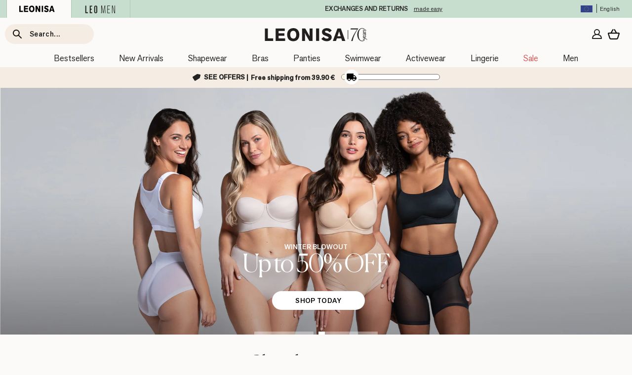

--- FILE ---
content_type: text/html; charset=utf-8
request_url: https://leonisa.eu/pages/redirect-data
body_size: 28421
content:
{
  "redirectObject": {"abdomen":"collections\/fajas-para-adelgazar-abdomen-y-cintura","accouchement":"collections\/fajas-premama-post-parto","activewear":"collections\/ropa-deportiva","almohadilla":"collections\/sujetadores-con-relleno-almohadilla","alza culos hombre":"collections\/fajas-para-hombre-aumento-de-gluteos","alza gluteos mujer":"collections\/bragas-con-relleno-push-up","angebot":"collections\/outlet-ropa-interior-en-oferta","angebote":"collections\/outlet-ropa-interior-en-oferta","arm shappers":"collections\/fajas-brazos","avec armatures":"collections\/sujetadores-con-aros","back posture bra":"collections\/sujetadores-corrector-de-postura","back smoothing bra":"collections\/sujetadores-corrector-de-postura","back support wireless":"collections\/sujetadores-corrector-de-postura","badeanzug":"collections\/banadores-mujer","badeanzug mit bügel":"collections\/banador-con-aros","badeanzug mit bügel cups":"collections\/banador-con-aros","badeanzug mit bügelcups":"collections\/banador-con-aros","badeanzüge":"collections\/banadores-mujer","badeanzüge mit reifen":"collections\/banador-con-aros","badebekleidung damen":"collections\/banadores-mujer","bademode":"collections\/banadores-mujer","balconet":"collections\/sujetadores-balconet","balconett":"collections\/sujetadores-balconet","bandeu":"collections\/sujetadores-sin-tirantes","bañador":"collections\/banadores-mujer","bañador con aro":"collections\/banador-con-aros","bañador con aros":"collections\/banador-con-aros","bañador con faja":"collections\/banadores-reductores","bañador con falda":"collections\/tankinis-y-banadores-con-falda","bañador con manga":"products\/banador-entero-manga-larga-con-control-de-abdomen-y-macrame","bañador con mangas":"products\/banador-entero-manga-larga-con-control-de-abdomen-y-macrame","bañador control fuerte":"collections\/banadores-reductores","bañador de control fuerte":"collections\/banadores-reductores","bañador de mujer":"collections\/banadores-mujer","bañador de una pieza":"collections\/trajes-de-bano-trikinis-y-banadores-mujer","bañador entero":"collections\/trajes-de-bano-trikinis-y-banadores-mujer","bañador hombre":"collections\/ropa-exterior-banadores-hombres","bañador masculino":"collections\/ropa-exterior-banadores-hombres","bañador mujer":"collections\/banadores-mujer","bañador mujer con control fuerte":"collections\/banadores-reductores","bañador negro":"collections\/banadores-mujer?page=2\u0026pf_opt_color=Negro","bañador negro estampado":"collections\/banadores-mujer?page=2\u0026pf_opt_color=Negro","bañador para mujer":"collections\/banadores-mujer","bañador una pieza":"collections\/trajes-de-bano-trikinis-y-banadores-mujer","bañadores":"collections\/banadores-mujer","bañadores con aros":"collections\/banador-con-aros","bañadores con faja":"collections\/banadores-reductores","bañadores con falda":"collections\/tankinis-y-banadores-con-falda","bañadores con mangas":"products\/banador-entero-manga-larga-con-control-de-abdomen-y-macrame","bañadores de control fuerte":"collections\/banadores-reductores","bañadores de una pieza":"collections\/trajes-de-bano-trikinis-y-banadores-mujer","bañadores enteros":"collections\/trajes-de-bano-trikinis-y-banadores-mujer","bañadores hombre":"collections\/ropa-exterior-banadores-hombres","bañadores negros":"collections\/banadores-mujer?pf_opt_color=Negro\u0026filter.v.m.custom.f_color=f_black","bañadores para hombre":"collections\/ropa-exterior-banadores-hombres","bañadores para mujer":"collections\/banadores-mujer","bañadores y bikinis":"collections\/banadores-mujer","bañadores y biquinis":"collections\/banadores-mujer","baño":"collections\/banadores-mujer","bata":"collections\/vestidos-playeros-pareos","bauch":"collections\/fajas-para-adelgazar-abdomen-y-cintura","bauch korsett für männer":"collections\/ropa-interior-masculina-fajas-para-hombre","bauchgürtel":"collections\/fajas-colombianas-y-tipos-de-fajas","bh":"collections\/sujetadores","bh bei rückenschmerzen":"collections\/sujetadores-corrector-de-postura","bh floral":"products\/sujetador-tipo-bralette-en-encaje-y-transparencias","bh für rückenschmerzen":"collections\/sujetadores-corrector-de-postura","bh gegen rückenschmerzen":"collections\/sujetadores-corrector-de-postura","bh hoher rückr":"collections\/sujetadores-de-reduccion-y-soporte","bh mit breitem rücken":"collections\/sujetadores-corrector-de-postura","bh mit breitem rückenteil":"collections\/sujetadores-corrector-de-postura","bh mit breitem seitenteil":"collections\/sujetadores-de-reduccion-y-soporte","bh mit reißverschluß":"collections\/sujetadores-cierre-delantero","bh mit spitze":"collections\/sujetadores-encaje","bh mode":"collections\/sujetadores","bh push up":"collections\/sujetadores-push-up","bh push-up":"collections\/sujetadores-push-up","bh rückenschmerzen":"collections\/sujetadores-corrector-de-postura","bhs":"collections\/sujetadores","bhss":"collections\/sujetadores","biancheria intima da uomo":"collections\/ropa-interior-masculina-boxers-y-calzoncillos-para-hombre","biancheria intima uomo":"collections\/ropa-interior-masculina-boxers-y-calzoncillos-para-hombre","bikini":"collections\/bikinis","bikini brasileño":"collections\/bikinis","bikini en oferta":"collections\/banadores-y-bikinis-en-oferta","bikini g-string":"collections\/bragas-tangas","bikini mix":"collections\/bikinis","bikini mujer":"collections\/bikinis","bikini schwarz\/weiß":"collections\/bikinis","bikini sin aros":"collections\/bikinis","bikinis":"collections\/bikinis","bikinis completos":"collections\/bikinis","bikinis en oferta":"collections\/banadores-y-bikinis-en-oferta","bikinis mit reifen":"collections\/banador-con-aros","bikinis mujer":"collections\/bikinis","bikinis pour femmes":"collections\/bikinis","bikinis tallas grandes":"collections\/bikinis","biquini":"collections\/bikinis","biquini sin relleno":"collections\/bikinis","biquinis":"collections\/bikinis","biquinis playa sin realce":"collections\/bikinis","biquinis sin realce":"collections\/bikinis","blouses":"collections\/ropa-deportiva","blusa":"collections\/ropa-deportiva","blusa de mujer":"collections\/ropa-deportiva","blusa para mujer":"collections\/ropa-deportiva","blusas":"collections\/ropa-deportiva","blusas para mujer":"collections\/ropa-deportiva","bluse":"collections\/ropa-deportiva","blusen":"collections\/ropa-deportiva","boda":"collections\/lenceria-novias-sujetadores-braguitas-fajas","bodas":"collections\/lenceria-novias-sujetadores-braguitas-fajas","bodi":"collections\/fajas-body-faja-reductor","bodi espalda descubierta":"collections\/fajas-body-faja-reductor","bodies":"collections\/fajas-body-faja-reductor","body":"collections\/fajas-body-faja-reductor","body con cintura":"collections\/fajas-body-faja-reductor","body con pantalon":"collections\/faja-pantalon","body contenitivo":"collections\/fajas-body-faja-reductor","body espalda descubierta":"collections\/fajas-body-faja-reductor","body faja":"collections\/fajas-body-faja-reductor","body faja compresor con tirantes anchos y realza gluteos":"collections\/fajas-levanta-gluteos","body faja reductora":"collections\/fajas-body-faja-reductor","body fajas":"collections\/fajas-body-faja-reductor","body gainant":"collections\/fajas-body-faja-reductor","body latex sans couture":"collections\/fajas-latex","body licra":"collections\/fajas-body-faja-reductor","body modelante":"collections\/fajas-body-faja-reductor","body modellante":"collections\/fajas-body-faja-reductor","body pantalon":"collections\/faja-pantalon","body pecho libre ultraliviano de control fuerte":"collections\/fajas-body-faja-reductor","body reductor":"collections\/fajas-body-faja-reductor","body reductor tanga":"products\/braga-faja-sin-tirantes-invisible-con-efecto-de-tanga","body shape männer":"collections\/ropa-interior-masculina-fajas-para-hombre","body shaper":"collections\/fajas-body-faja-reductor","body sin espalda":"collections\/fajas-body-faja-reductor","body sin tirantes":"collections\/fajas-body-faja-reductor","body tanga":"products\/braga-faja-sin-tirantes-invisible-con-efecto-de-tanga","bodys":"collections\/fajas-body-faja-reductor","bodys espalda libre":"collections\/fajas-body-faja-reductor","bodys mit reissverschluß":"collections\/fajas-body-faja-reductor","bodys mt":"collections\/fajas-body-faja-reductor","bodysuit":"collections\/fajas-body-faja-reductor","booty shaper":"collections\/bragas-con-relleno-push-up","booty with push up":"collections\/bragas-con-relleno-push-up","boxer":"collections\/bragas-short-y-boxer-mujer","boxer ajustado":"collections\/ropa-interior-boxers-ajustados","boxer con relleno":"collections\/fajas-para-hombre-aumento-de-gluteos","boxer corto":"collections\/boxer-cortos-hombre-calzoncillos-cortos","boxer da donna":"collections\/bragas-short-y-boxer-mujer","boxer en paquete":"collections\/packs-calzoncillos-packs-boxers-hombre","boxer extra largo":"collections\/calzoncillos-largos-boxers-largos","boxer extra largo hombre":"collections\/calzoncillos-largos-boxers-largos","boxer extralargo":"collections\/calzoncillos-largos-boxers-largos","boxer extralargo hombre":"collections\/calzoncillos-largos-boxers-largos","boxer medio":"collections\/calzoncillos-de-media-pierna-boxer-medio","boxer mujer":"collections\/bragas-short-y-boxer-mujer","boxer para mujer":"collections\/bragas-short-y-boxer-mujer","boxer push up":"collections\/fajas-para-hombre-aumento-de-gluteos","boxer pushup":"collections\/fajas-para-hombre-aumento-de-gluteos","boxer relleno":"collections\/fajas-para-hombre-aumento-de-gluteos","boxers":"collections\/bragas-short-y-boxer-mujer","boxers ajustados":"collections\/ropa-interior-boxers-ajustados","boxers en paquete":"collections\/packs-calzoncillos-packs-boxers-hombre","bra":"collections\/sujetadores","braga":"collections\/bragas","braga algodon":"collections\/bragas-algodon","braga alta":"collections\/bragas-clasicas-altas","braga boxer":"collections\/bragas-short-y-boxer-mujer","braga boxer mujer":"collections\/bragas-short-y-boxer-mujer","braga clasica":"collections\/bragas-clasicas-altas","braga clasica de control":"collections\/bragas-fajas-reductoras","braga con encaje":"collections\/bragas-smartlace-braguitas-en-encaje-de-ultima-tecnologia","braga con push up":"collections\/bragas-con-relleno-push-up","braga con realce":"collections\/bragas-con-relleno-push-up","braga con relleno":"collections\/bragas-con-relleno-push-up","braga control fuerte abdomen":"collections\/bragas-fajas-reductoras","braga control medio":"collections\/bragas-fajas-reductoras","braga culote":"collections\/bragas-estilo-hipsters-y-culottes","braga culotte":"collections\/bragas-estilo-hipsters-y-culottes","braga de control":"collections\/bragas-fajas-reductoras","braga de encaje":"collections\/bragas-smartlace-braguitas-en-encaje-de-ultima-tecnologia","braga de talle alto":"collections\/bragas-clasicas-altas","braga encaje":"collections\/bragas-smartlace-braguitas-en-encaje-de-ultima-tecnologia","braga faja":"collections\/bragas-fajas-reductoras","braga faja alta reductora":"collections\/bragas-fajas-reductoras","braga faja control moderado sin costuras":"collections\/bragas-fajas-reductoras","braga faja invisible levanta gluteos":"collections\/bragas-con-relleno-push-up","braga faja reductora":"collections\/bragas-fajas-reductoras","braga faja talle alto":"collections\/bragas-fajas-reductoras","braga faja talle bajo":"collections\/bragas-fajas-reductoras","braga faja tiro alto":"collections\/bragas-fajas-reductoras","braga invisible":"collections\/bragas-lenceria-sin-costuras-bragas-invisibles","braga levanta cola":"collections\/bragas-con-relleno-push-up","braga levanta gluteos":"collections\/bragas-con-relleno-push-up","braga menstrual":"products\/braga-hipster-ideal-para-el-periodo-e-incontinencia-leve-24-horas","braga moldeadora fuerte":"collections\/bragas-fajas-reductoras","braga periodo":"products\/braga-hipster-ideal-para-el-periodo-e-incontinencia-leve-24-horas","braga push uo":"collections\/bragas-con-relleno-push-up","braga pushup":"collections\/bragas-con-relleno-push-up","braga reductora":"collections\/bragas-fajas-reductoras","braga reductora talla grande":"collections\/bragas-fajas-reductoras","braga relleno":"collections\/bragas-con-relleno-push-up","braga shor":"collections\/bragas-short-y-boxer-mujer","braga short":"collections\/bragas-short-y-boxer-mujer","braga sin costura":"collections\/bragas-lenceria-sin-costuras-bragas-invisibles","braga sin costuras":"collections\/bragas-lenceria-sin-costuras-bragas-invisibles","braga tipo culote":"collections\/bragas-estilo-hipsters-y-culottes","braga tipo culotte":"collections\/bragas-estilo-hipsters-y-culottes","braga tipo short negra":"collections\/bragas-short-y-boxer-mujer","bragas":"collections\/bragas","bragas altas agodon":"collections\/bragas-algodon","bragas altas algodon":"collections\/bragas-algodon","bragas alza culo":"collections\/bragas-con-relleno-push-up","bragas boxer":"collections\/bragas-short-y-boxer-mujer","bragas clasicas":"collections\/bragas-clasicas-altas","bragas con control":"collections\/bragas-fajas-reductoras","bragas con relleno":"collections\/bragas-con-relleno-push-up","bragas de control":"collections\/bragas-fajas-reductoras","bragas de oferta":"collections\/braguitas-en-oferta","bragas en oferta":"collections\/braguitas-en-oferta","bragas encaje":"collections\/bragas-smartlace-braguitas-en-encaje-de-ultima-tecnologia","bragas fajas":"collections\/bragas-fajas-reductoras","bragas fajas moldeadoras altas":"collections\/bragas-fajas-reductoras","bragas fajas reductoras":"collections\/bragas-fajas-reductoras","bragas invisibles":"collections\/bragas-lenceria-sin-costuras-bragas-invisibles","bragas levanta cola de cilicona":"collections\/bragas-con-relleno-push-up","bragas reductoras":"collections\/bragas-fajas-reductoras","braguita":"collections\/bragas-algodon","braguita algodon":"collections\/bragas-algodon","braguita alta":"collections\/bragas-clasicas-altas","braguita boxer":"collections\/bragas-short-y-boxer-mujer","braguita clasica":"collections\/bragas-clasicas-altas","braguita con push up":"collections\/bragas-con-relleno-push-up","braguita con realce":"collections\/bragas-con-relleno-push-up","braguita con relleno":"collections\/bragas-con-relleno-push-up","braguita culote":"collections\/bragas-estilo-hipsters-y-culottes","braguita culotte":"collections\/bragas-estilo-hipsters-y-culottes","braguita de algodon":"collections\/bragas-algodon","braguita de encaje":"collections\/bragas-smartlace-braguitas-en-encaje-de-ultima-tecnologia","braguita encaje":"collections\/bragas-smartlace-braguitas-en-encaje-de-ultima-tecnologia","braguita estilo culotte":"collections\/bragas-estilo-hipsters-y-culottes","braguita invisible":"collections\/bragas-lenceria-sin-costuras-bragas-invisibles","braguita levanta cola":"collections\/bragas-con-relleno-push-up","braguita levanta gluteos":"collections\/bragas-con-relleno-push-up","braguita menstrual":"products\/braga-hipster-ideal-para-el-periodo-e-incontinencia-leve-24-horas","braguita realce":"collections\/bragas-con-relleno-push-up","braguita reductora":"collections\/bragas-fajas-reductoras","braguita shor":"collections\/bragas-short-y-boxer-mujer","braguita short":"collections\/bragas-short-y-boxer-mujer","braguita sin costura":"collections\/bragas-lenceria-sin-costuras-bragas-invisibles","braguitas":"collections\/bragas","braguitas de algodon":"collections\/bragas-algodon","braguitas de talle alto":"collections\/bragas-clasicas-altas","braguitas en oferta":"collections\/braguitas-en-oferta","braguitas invisibles":"collections\/bragas-lenceria-sin-costuras-bragas-invisibles","braguitas moldeadoras":"collections\/bragas-fajas-reductoras","braguitas reductoras":"collections\/bragas-fajas-reductoras","bralet":"collections\/sujetadores-bralettes","bralet crop top":"collections\/sujetadores-bralettes","bralet top":"collections\/sujetadores-bralettes","bralet tops":"collections\/sujetadores-bralettes","bralete":"collections\/sujetadores-bralettes","braletes":"collections\/sujetadores-bralettes","bralett":"collections\/sujetadores-bralettes","bralette":"collections\/sujetadores-bralettes","bralette mit spitze":"collections\/sujetadores-bralettes","bralette triangular tipo bustier":"collections\/sujetadores-bralettes","bralettes":"collections\/sujetadores-bralettes","bras":"collections\/sujetadores","brasieres":"collections\/sujetadores","brassiere ecru":"collections\/sujetadores?page=2\u0026pf_opt_color=Blanco\u0026pf_opt_color=Marfil\u0026pf_opt_color=Beige","brassieres ecru":"collections\/sujetadores?page=2\u0026pf_opt_color=Blanco\u0026pf_opt_color=Marfil\u0026pf_opt_color=Beige","brazilian":"collections\/bragas-brasilenas","breites rückenteil":"collections\/sujetadores-de-reduccion-y-soporte","briefs":"collections\/ropa-interior-masculina-boxers-y-calzoncillos-para-hombre","bustier":"collections\/fajas-bustier-camiseta","bustier reductor":"collections\/fajas-bustier-camiseta","busto grande":"collections\/sujetadores-pechos-grandes","busto muy grande":"collections\/sujetadores-pechos-muy-grandes","busto pequeño":"collections\/sujetadores-pechos-pequenos","but lifter":"collections\/bragas-con-relleno-push-up","butt lifter shaper":"collections\/bragas-con-relleno-push-up","calzoncillo":"collections\/ropa-interior-slips-y-calzoncillos","calzoncillo con relleno":"collections\/fajas-para-hombre-aumento-de-gluteos","calzoncillo corto":"collections\/boxer-cortos-hombre-calzoncillos-cortos","calzoncillo push up":"collections\/fajas-para-hombre-aumento-de-gluteos","calzoncillo pushup":"collections\/fajas-para-hombre-aumento-de-gluteos","calzoncillos":"collections\/ropa-interior-slips-y-calzoncillos","calzoncillos con relleno":"collections\/fajas-para-hombre-aumento-de-gluteos","cami bra":"collections\/sujetadores-tipo-camiseta-tshirt-bra","camiseta":"collections\/ropa-deportiva","camiseta con control":"collections\/fajas-bustier-camiseta","camiseta de mujer":"collections\/ropa-deportiva","camiseta faja":"collections\/fajas-bustier-camiseta","camiseta para mujer":"collections\/ropa-deportiva","camiseta reductora":"collections\/fajas-bustier-camiseta","camisetas":"collections\/camisetas-deportivas-mujer","camison":"products\/bluson-playero-manga-larga-con-botones-tipo-carey","cardigan":"collections\/ropa-deportiva","casual legging":"collections\/leggings-mujer","casual leggings":"collections\/leggings-mujer","catalogo mese septembre":"https:\/\/www.leonisaeuropa.com\/EU\/home\/your-catalog-sale-business","ceinture post-operatoire":"collections\/fajas-postoperatorias-y-fajas-post-liposuccion","chaleco correcto de portura":"collections\/camisetas-interiores-hombre-chalecos-posturales","chaleco para hombre":"collections\/camisetas-interiores-hombre-chalecos-posturales","chaleco postural":"collections\/camisetas-interiores-hombre-chalecos-posturales","chalecos":"collections\/camisetas-interiores-hombre-chalecos-posturales","chemises":"collections\/ropa-deportiva","chemisiers":"collections\/ropa-deportiva","cierre delantero":"collections\/sujetadores-cierre-delantero","cintura":"collections\/cintas-para-emagrecer-abdome-e-cintura","cinture":"collections\/fajas-cinturilla-y-fajas-para-adelgazar-abdomen","cinture addominali":"collections\/fajas-cinturilla-y-fajas-para-adelgazar-abdomen","cinture per cosce":"collections\/fajas-para-reducir-muslos","cinture per il corpo":"collections\/fajas-body-faja-reductor","cinture per inguine":"collections\/fajas-para-reducir-muslos","cinture per sollevamento glutei":"collections\/fajas-levanta-gluteos","cinturilla":"collections\/fajas-cinturilla-y-fajas-para-adelgazar-abdomen","cinturilla mujer":"collections\/fajas-cinturilla-y-fajas-para-adelgazar-abdomen","cinturilla para mujer":"collections\/fajas-cinturilla-y-fajas-para-adelgazar-abdomen","cinturillas":"collections\/fajas-cinturilla-y-fajas-para-adelgazar-abdomen","cinturillas de mujer":"collections\/fajas-cinturilla-y-fajas-para-adelgazar-abdomen","cinturillas para mujer":"collections\/fajas-cinturilla-y-fajas-para-adelgazar-abdomen","comfy outfits":"collections\/ropa-deportiva","compression":"collections\/fajas-reductoras-y-bodys-reductores-para-adelgazar","contatti telefonici":"pages\/contactanos","control cintura":"collections\/fajas-para-adelgazar-abdomen-y-cintura","control en cintura":"collections\/fajas-para-adelgazar-abdomen-y-cintura","control fuerte":"collections\/fajas-latex","copa completa":"collections\/sujetadores-copa-completa","copa grande":"collections\/sujetadores-copa-completa","cor":"collections\/fajas-cinturilla-y-fajas-para-adelgazar-abdomen","corrector de espalda":"collections\/sujetadores-corrector-de-postura","corrector de postura":"collections\/sujetadores-corrector-de-postura","corset":"collections\/fajas-cinturilla-y-fajas-para-adelgazar-abdomen","corsetto":"collections\/fajas-cinturilla-y-fajas-para-adelgazar-abdomen","cosce e gambe":"collections\/fajas-para-reducir-muslos","costume da bagno":"collections\/banadores-mujer","costume intero":"collections\/trajes-de-bano-trikinis-y-banadores-mujer","costume push up":"collections\/fajas-levanta-gluteos","costumi":"collections\/banadores-mujer","costumi da bagno":"collections\/banadores-mujer","costumi da bagno da donna":"collections\/banadores-mujer","costumi interi":"collections\/trajes-de-bano-trikinis-y-banadores-mujer","crop top mädchen":"collections\/tops-deportivos-la-opcion-mas-comoda-para-hacer-deporte","culote":"collections\/bragas","culotes":"collections\/bragas-estilo-hipsters-y-culottes","culotte":"collections\/bragas","culotte anti hernie":"collections\/bragas-post-operatorio","culotte classique":"collections\/bragas-clasicas-altas","culotte classiques":"collections\/bragas-clasicas-altas","culotte contrôle doux dentelle noir":"collections\/bragas-smartlace-braguitas-en-encaje-de-ultima-tecnologia?pf_opt_color=Negro","culotte gainant durafit marron clair":"collections\/bragas-fajas-reductoras?page=2\u0026pf_opt_color=Habano\u0026pf_opt_color=Rojo","culotte gainant durafit® marron clair":"collections\/bragas-fajas-reductoras?page=2\u0026pf_opt_color=Habano\u0026pf_opt_color=Rojo","culotte gaine":"collections\/bragas-fajas-reductoras","culotte gaine invisible":"collections\/bragas-lenceria-sin-costuras-bragas-invisibles","culotte gaine-contrôle du ventre-beige":"collections\/bragas-fajas-reductoras?pf_opt_color=Marfil\u0026pf_opt_color=Beige\u0026pf_opt_color=Habano","culotte invisible":"collections\/bragas-lenceria-sin-costuras-bragas-invisibles","culotte post operatoire":"collections\/bragas-post-operatorio","culotte post-operatoire":"collections\/bragas-post-operatorio","culotte reduction":"collections\/bragas-fajas-reductoras","culotte taille haute":"collections\/bragas-clasicas-altas","culotte-contrôle doux-dentelle-noir":"collections\/bragas-smartlace-braguitas-en-encaje-de-ultima-tecnologia?pf_opt_color=Negro","culottes classiques":"collections\/bragas-clasicas-altas","culottes gaine":"collections\/bragas-fajas-reductoras","culottes hautes":"collections\/bragas-clasicas-altas","culottes invisibles":"collections\/bragas-lenceria-sin-costuras-bragas-invisibles","culottes post operatoire":"collections\/bragas-post-operatorio","culottes post-operatoire":"collections\/bragas-post-operatorio","culottes taille haute":"collections\/bragas-clasicas-altas","damen":"collections\/sujetadores","damen höschen":"collections\/bragas","damen shape ware":"collections\/sujetadores","damen shapewear":"collections\/fajas-colombianas-y-tipos-de-fajas","damen sport leggings":"collections\/ropa-deportiva-leggins-y-mallas-deportivas","deporte":"collections\/ropa-deportiva","deportivo hombre":"collections\/ropa-interior-masculina-leo-fit-ropa-deportiva-reductora-y-ropa-interior-de-entrenamiento","deportivos hombre":"collections\/ropa-interior-masculina-leo-fit-ropa-deportiva-reductora-y-ropa-interior-de-entrenamiento","deportivos mujer":"collections\/ropa-deportiva","descuento":"collections\/outlet-ropa-interior-en-oferta","descuento bañador":"collections\/banadores-y-bikinis-en-oferta","descuento bragas":"collections\/braguitas-en-oferta","descuento braguitas":"collections\/braguitas-en-oferta","descuento en bañadores":"collections\/banadores-y-bikinis-en-oferta","descuento ropa de baño":"collections\/banadores-y-bikinis-en-oferta","descuentos":"collections\/outlet-ropa-interior-en-oferta","devoluciones":"pages\/cambios-y-devoluciones","doble push up":"collections\/sujetadores-push-up","eleva gluteos hombre":"collections\/fajas-para-hombre-aumento-de-gluteos","enceinte":"collections\/fajas-premama-post-parto","entlastungs bh":"collections\/sujetadores-de-reduccion-y-soporte","entlastungs-bh":"collections\/sujetadores-de-reduccion-y-soporte","faja":"collections\/fajas-colombianas-y-tipos-de-fajas","faja abdomen":"collections\/fajas-para-adelgazar-abdomen-y-cintura","faja abdominoplastia":"collections\/fajas-postoperatorias-y-fajas-post-liposuccion","faja bodie":"collections\/fajas-body-faja-reductor","faja body":"collections\/fajas-body-faja-reductor","faja bodys":"collections\/fajas-body-faja-reductor","faja braga":"collections\/fajas-braga-faja-reductor","faja braga de control":"collections\/fajas-braga-faja-reductor","faja braga reductora":"collections\/fajas-braga-faja-reductor","faja camiseta":"collections\/fajas-bustier-camiseta","faja cintura":"collections\/fajas-para-adelgazar-abdomen-y-cintura","faja cinturilla":"collections\/fajas-cinturilla-y-fajas-para-adelgazar-abdomen","faja comoda":"collections\/fajas-de-control","faja compresion fuerte":"collections\/fajas-latex","faja control fuerte":"collections\/fajas-latex","faja de abdomen":"collections\/fajas-para-adelgazar-abdomen-y-cintura","faja de abdominoplastia":"collections\/fajas-postoperatorias-y-fajas-post-liposuccion","faja hernia inguinal":"collections\/fajas-postoperatorias-y-fajas-post-liposuccion","faja hombre":"collections\/ropa-interior-masculina-fajas-para-hombre","faja latex":"collections\/fajas-latex","faja leonisa":"collections\/fajas-colombianas-y-tipos-de-fajas","faja levanta gluteo":"collections\/fajas-levanta-gluteos","faja levanta gluteos":"collections\/fajas-levanta-gluteos","faja mujer":"collections\/fajas-colombianas-y-tipos-de-fajas","faja pantalon":"collections\/faja-pantalon","faja para cintura":"collections\/fajas-para-adelgazar-abdomen-y-cintura","faja para el abdomen":"collections\/fajas-para-adelgazar-abdomen-y-cintura","faja para mujer":"collections\/fajas-colombianas-y-tipos-de-fajas","faja para realce de gluteo":"collections\/fajas-levanta-gluteos","faja posparto":"collections\/fajas-premama-post-parto","faja post":"collections\/fajas-postoperatorias-y-fajas-post-liposuccion","faja post liposuccion":"collections\/fajas-postoperatorias-y-fajas-post-liposuccion","faja post operatoria. faja postoperatoria":"collections\/fajas-postoperatorias-y-fajas-post-liposuccion","faja realce gluteos":"collections\/fajas-levanta-gluteos","faja reductora":"collections\/fajas-reductoras-y-bodys-reductores-para-adelgazar","faja reductora abdomen":"collections\/fajas-para-adelgazar-abdomen-y-cintura","faja reductora cintura":"collections\/fajas-para-adelgazar-abdomen-y-cintura","faja short":"collections\/faja-pantalon","faja shorts":"collections\/faja-pantalon","faja tanga":"products\/braga-faja-sin-tirantes-invisible-con-efecto-de-tanga","fajapostparto":"collections\/fajas-premama-post-parto","fajas":"collections\/fajas-colombianas-y-tipos-de-fajas","fajas bodys":"collections\/fajas-body-faja-reductor","fajas colombianas":"collections\/fajas-colombianas-y-tipos-de-fajas","fajas comodas":"collections\/fajas-de-control","fajas compresion fuerte":"collections\/fajas-latex","fajas de broches":"collections\/fajas-postoperatorias-y-fajas-post-liposuccion","fajas de control fuerte":"collections\/fajas-latex","fajas latex":"collections\/fajas-latex","fajas leonisa":"collections\/fajas-colombianas-y-tipos-de-fajas","fajas levanta gluteos":"collections\/fajas-levanta-gluteos","fajas masculinas":"collections\/ropa-interior-masculina-fajas-para-hombre","fajas modelante":"collections\/fajas-reductoras-y-bodys-reductores-para-adelgazar","fajas para abdomen":"collections\/fajas-para-adelgazar-abdomen-y-cintura","fajas para cintura":"collections\/fajas-para-adelgazar-abdomen-y-cintura","fajas para hombre":"collections\/ropa-interior-masculina-fajas-para-hombre","fajas para mujer":"collections\/fajas-colombianas-y-tipos-de-fajas","fajas para realce de gluteos":"collections\/fajas-levanta-gluteos","fajas pecho hombre":"collections\/ropa-interior-masculina-fajas-para-hombre","fajas posparto":"collections\/fajas-premama-post-parto","fajas post operatorias":"collections\/fajas-postoperatorias-y-fajas-post-liposuccion","fajas postoperatorias":"collections\/fajas-postoperatorias-y-fajas-post-liposuccion","fajas reductoras":"collections\/fajas-reductoras-y-bodys-reductores-para-adelgazar","fajas reductoras abdomen":"collections\/fajas-para-adelgazar-abdomen-y-cintura","fajas reductoras cintura":"collections\/fajas-para-adelgazar-abdomen-y-cintura","fajas tipo body":"collections\/fajas-body-faja-reductor","fajaspostparto":"collections\/fajas-premama-post-parto","firm":"collections\/fajas-reductoras-y-bodys-reductores-para-adelgazar","fitness clothing":"collections\/ropa-deportiva","fitness leggings":"collections\/ropa-deportiva-leggins-y-mallas-deportivas","fitness leggings damen":"collections\/ropa-deportiva-leggins-y-mallas-deportivas","formender":"collections\/fajas-body-faja-reductor","formender hüftslip":"collections\/bragas-fajas-reductoras","formender hüftslip mit spitze":"collections\/bragas-fajas-reductoras","frauen bh":"collections\/sujetadores","frauen sportbekleidung":"collections\/ropa-deportiva","frauenkleidung":"collections\/ropa-deportiva","gaine leonisa":"collections\/fajas-colombianas-y-tipos-de-fajas","gaine post partum":"collections\/fajas-premama-post-parto","gaine postpartum":"collections\/fajas-premama-post-parto","gaines":"collections\/fajas-colombianas-y-tipos-de-fajas","gaines corporelles":"collections\/fajas-body-faja-reductor","gaines de maternite":"collections\/fajas-premama-post-parto","gaines hommes":"collections\/ropa-interior-masculina-fajas-para-hombre","gaines leonisa":"collections\/fajas-colombianas-y-tipos-de-fajas","gaines post-partum":"collections\/fajas-premama-post-parto","gaines pour femmes":"collections\/fajas-colombianas-y-tipos-de-fajas","gaines pour hommes":"collections\/ropa-interior-masculina-fajas-para-hombre","gaines reductrices pour hommes":"collections\/ropa-interior-masculina-fajas-para-hombre","gilet gainant":"collections\/ropa-interior-masculina-fajas-para-hombre","grossesse":"collections\/fajas-premama-post-parto","gürtel für männer":"collections\/ropa-interior-masculina-fajas-para-hombre","haut de bikini":"collections\/bikinis","herren sportbekleidung":"collections\/ropa-interior-masculina-leo-fit-ropa-deportiva-reductora-y-ropa-interior-de-entrenamiento","herren unterwäsche":"collections\/ropa-interior-masculina-boxers-y-calzoncillos-para-hombre","herrenunterwäsche":"collections\/ropa-interior-masculina-boxers-y-calzoncillos-para-hombre","herrenwäsche sale":"collections\/ropa-interior-masculina-en-oferta","high support bras":"collections\/sujetadores-de-reduccion-y-soporte","high waist knickers":"collections\/bragas-clasicas-altas","high waist leggings":"collections\/leggings-mujer","high waisted postpartum shaper panty":"collections\/bragas-post-parto","hombre":"pages\/leo","hombres":"pages\/leo","homme":"collections\/ropa-interior-masculina-boxers-y-calzoncillos-para-hombre","hommes":"collections\/ropa-interior-masculina-boxers-y-calzoncillos-para-hombre","höschen":"collections\/bragas","hose":"collections\/pantalones","hosen":"collections\/leggings-mujer","hüftpolster":"collections\/bragas-con-relleno-push-up","hüftslip mit spitze":"collections\/bragas-smartlace-braguitas-en-encaje-de-ultima-tecnologia","interior masculino":"collections\/ropa-interior-masculina-boxers-y-calzoncillos-para-hombre","invisible body-shaper":"collections\/fajas-invisibles-sin-costuras","invisible body-shaper mit po push-up strafft die beine":"collections\/fajas-invisibles-sin-costuras","invisible shaper short":"collections\/fajas-invisibles-sin-costuras","jean":"collections\/leggings-mujer","jeans":"collections\/leggings-mujer","kleidung für männer":"collections\/ropa-exterior-para-hombre","knicker":"collections\/bragas","knickers":"collections\/bragas","kompressions hemd":"collections\/fajas-bustier-camiseta","lactancia":"collections\/sujetadores-embarazo-lactancia-maternidad","ladies sportwear":"collections\/ropa-deportiva","ladies swimwear":"collections\/banadores-mujer","las mejores fajas":"collections\/fajas-colombianas-y-tipos-de-fajas","latex":"collections\/fajas-latex","leggind compresion":"collections\/leggings-mujer","leggin":"collections\/leggings-mujer","legin":"collections\/leggings-mujer","legging":"collections\/leggings-mulheres","leggings":"collections\/leggings-mujer","leggings control abdomen":"collections\/leggings-mujer","leggings damen sport":"collections\/ropa-deportiva-leggins-y-mallas-deportivas","leggings moldeadores":"collections\/leggings-mujer","leggings schwarz":"collections\/leggings-mujer","leggings sport":"collections\/ropa-deportiva-leggins-y-mallas-deportivas","leggins":"collections\/leggings-mujer","leggins tiro alto":"collections\/leggings-mujer","leggins tiro alto cortos":"collections\/leggings-mujer","leggis":"collections\/leggings-mujer","legins cortos":"collections\/leggings-mujer","legis":"collections\/leggings-mujer","leguings control abdomen":"collections\/leggings-mujer","leinen hose":"collections\/pantalones","lenceria":"collections\/sujetadores-encaje","lenceria mujer":"collections\/sujetadores-encaje","lenceria novia":"collections\/lenceria-novias-sujetadores-braguitas-fajas","lenceria novias":"collections\/lenceria-novias-sujetadores-braguitas-fajas","lenceria para mujer":"collections\/sujetadores-encaje","lenseria sexi":"collections\/sujetadores-bralettes","leo underwäsche":"collections\/ropa-interior-masculina-boxers-y-calzoncillos-para-hombre","leonisa bh":"collections\/sujetadores","leonisa leggings":"collections\/leggings-mujer","leonisa shapewear":"collections\/fajas-colombianas-y-tipos-de-fajas","leonisa uomo":"collections\/ropa-interior-masculina-boxers-y-calzoncillos-para-hombre","levanta gluteos":"collections\/bragas-con-relleno-push-up","lingerie sale":"collections\/outlet-ropa-interior-en-oferta","lipo":"collections\/fajas-postoperatorias-y-fajas-post-liposuccion","liposuktion":"collections\/fajas-postoperatorias-y-fajas-post-liposuccion","mädchen":"products\/paquete-x-2-top-principiante-para-nina-espalda-deportiva","maillot 1 pieçe noir":"collections\/trajes-de-bano-trikinis-y-banadores-mujer","maillot bain":"collections\/banadores-mujer","maillot de bain":"collections\/banadores-mujer","maillot de bain 1 pièce":"collections\/trajes-de-bano-trikinis-y-banadores-mujer","maillot de bain menstruelle":"collections\/banadores-mujer","maillot de bain noir":"collections\/banadores-mujer?pf_opt_color=Negro","maillot gainant":"collections\/banadores-reductores","maillotgainant":"collections\/banadores-reductores","maillots":"collections\/ropa-deportiva","maillots 1 pièce":"collections\/trajes-de-bano-trikinis-y-banadores-mujer","maillots bain":"collections\/banadores-mujer","maillots contrôle de ventre":"collections\/banadores-reductores","maillots de bain":"collections\/banadores-mujer","maillots de bain femme":"collections\/banadores-mujer","maillots de bain ventre plat":"collections\/banadores-reductores","male girdles":"collections\/ropa-interior-masculina-fajas-para-hombre","malla deportiva hombre":"collections\/mallas-deportivas-hombre-running-termicas-largas-y-cortas","malla hombre":"collections\/mallas-deportivas-hombre-running-termicas-largas-y-cortas","malla masculina":"collections\/mallas-deportivas-hombre-running-termicas-largas-y-cortas","mallas para deporte":"collections\/leggings-mujer","malla":"collections\/leggings-mujer","mallas":"collections\/leggings-mujer","mallas deportivas":"collections\/leggings-mujer","mallas deportivas hombre":"collections\/mallas-deportivas-hombre-running-termicas-largas-y-cortas","mann gürtel":"collections\/ropa-interior-masculina-fajas-para-hombre","mann rabatte":"collections\/ropa-interior-masculina-en-oferta","mann unterwäsche":"collections\/ropa-interior-masculina-boxers-y-calzoncillos-para-hombre","männer unterhose pusch":"collections\/fajas-para-hombre-aumento-de-gluteos","männer unterwäsche":"collections\/ropa-interior-masculina-boxers-y-calzoncillos-para-hombre","männerkleidung":"collections\/ropa-exterior-para-hombre","manteaux":"collections\/ropa-deportiva","mastectomia":"collections\/sujetadores-sujetador-de-mastectomia","mastectomie":"collections\/sujetadores-mastectomia","mastectomy bra":"collections\/sujetadores-mastectomia","mastectomy bras":"collections\/sujetadores-mastectomia","maternidad":"collections\/sujetadores-embarazo-lactancia-maternidad","maternity":"collections\/fajas-premama-post-parto","media copa":"collections\/sujetadores-media-copa","medias":"collections\/ropa-deportiva","mejores sujetadores":"collections\/sujetadores-los-mejores-sujetadores","men":"collections\/ropa-interior-masculina-boxers-y-calzoncillos-para-hombre","men shapewear":"collections\/ropa-interior-masculina-fajas-para-hombre","men underwear":"collections\/ropa-interior-masculina-boxers-y-calzoncillos-para-hombre","mens":"collections\/ropa-interior-masculina-boxers-y-calzoncillos-para-hombre","men's shapewear":"collections\/ropa-interior-masculina-fajas-para-hombre","men's underwear":"collections\/ropa-interior-masculina-boxers-y-calzoncillos-para-hombre","menstrual":"products\/braga-hipster-ideal-para-el-periodo-e-incontinencia-leve-24-horas","menstruales":"products\/braga-hipster-ideal-para-el-periodo-e-incontinencia-leve-24-horas","mieder":"collections\/fajas-cinturilla-y-fajas-para-adelgazar-abdomen","mieder unterwäsche":"collections\/fajas-cinturilla-y-fajas-para-adelgazar-abdomen","miederbody":"collections\/fajas-body-faja-reductor","minimiser bras":"collections\/sujetadores-de-reduccion-y-soporte","minimizer":"collections\/sujetadores-de-reduccion-y-soporte","minimizer bh":"collections\/sujetadores-de-reduccion-y-soporte","minimizer bhs":"collections\/sujetadores-de-reduccion-y-soporte","mirderhose sommer":"collections\/pantalones","modesport":"collections\/ropa-deportiva","mujer ofertas":"collections\/outlet-ropa-interior-en-oferta","mutandine contenitiva di cottone":"collections\/bragas-algodon","mutandine di cotone":"collections\/bragas-algodon","mutandine invisibile":"collections\/bragas-lenceria-sin-costuras-bragas-invisibles","nahtlose":"collections\/bragas-lenceria-sin-costuras-bragas-invisibles","no show":"collections\/fajas-invisibles-sin-costuras","novedades sujetadores":"collections\/sujetadores-nuevos","novia":"collections\/lenceria-novias-sujetadores-braguitas-fajas","novias":"collections\/lenceria-novias-sujetadores-braguitas-fajas","nuevo sujetador":"collections\/sujetadores-nuevos","oberbekleidung für herren":"collections\/ropa-exterior-para-hombre","oferta":"collections\/outlet-ropa-interior-en-oferta","oferta bañador":"collections\/banadores-y-bikinis-en-oferta","oferta bragas":"collections\/braguitas-en-oferta","oferta braguitas":"collections\/braguitas-en-oferta","oferta de braguitas":"collections\/braguitas-en-oferta","oferta en bragas":"collections\/braguitas-en-oferta","oferta en braguitas":"collections\/braguitas-en-oferta","oferta mujer":"collections\/outlet-ropa-interior-en-oferta","oferta ropa de baño":"collections\/banadores-y-bikinis-en-oferta","ofertas":"collections\/outlet-ropa-interior-en-oferta","ofertas bañadores":"collections\/banadores-y-bikinis-en-oferta","ofertas de bragas":"collections\/braguitas-en-oferta","ofertas hombre":"collections\/ropa-interior-masculina-en-oferta","ofertas mujer":"collections\/outlet-ropa-interior-en-oferta","ofertas para hombre":"collections\/ropa-interior-masculina-en-oferta","sale":"collections\/outlet-ropa-interior-en-oferta","on sale":"collections\/outlet-ropa-interior-en-oferta","outerwear":"collections\/ropa-deportiva","outfits":"collections\/ropa-deportiva","outlet":"collections\/outlet-ropa-interior-en-oferta","packs boxers":"collections\/packs-calzoncillos-packs-boxers-hombre","packs calzoncillos":"collections\/packs-calzoncillos-packs-boxers-hombre","pancera":"collections\/fajas-cinturilla-y-fajas-para-adelgazar-abdomen","pant":"collections\/pantalones","pantaloncini boxer da donna lungo":"collections\/bragas-short-y-boxer-mujer","pantalonetas":"collections\/ropa-exterior-banadores-hombres","pantaloni per le cosce":"collections\/fajas-para-reducir-muslos","panti":"collections\/bragas","panties":"collections\/bragas","panty":"collections\/bragas","paquetes de boxers":"collections\/packs-calzoncillos-packs-boxers-hombre","pecho grande":"collections\/sujetadores-pechos-grandes","pecho mediano":"collections\/sujetadores-para-pechos-medianos","pecho muy grande":"collections\/sujetadores-pechos-muy-grandes","pecho pequeño":"collections\/sujetadores-pechos-pequenos","pechos medianos":"collections\/sujetadores-para-pechos-medianos","perfect fit sugetador":"products\/bustier-360-de-perfeccion","perfect fit sujetador":"products\/bustier-360-de-perfeccion","periodo":"products\/braga-hipster-ideal-para-el-periodo-e-incontinencia-leve-24-horas","pijama":"collections\/ropa-deportiva","pijama mujer":"collections\/ropa-deportiva","pijama para mujer":"collections\/ropa-deportiva","pijamas":"collections\/ropa-deportiva","pijamas mujer":"collections\/ropa-deportiva","pijamas para mujer":"collections\/ropa-deportiva","po":"collections\/bragas-con-relleno-push-up","po mieder oush":"collections\/bragas-con-relleno-push-up","po mieder push":"collections\/bragas-con-relleno-push-up","po push up":"collections\/bragas-con-relleno-push-up","po shaper":"collections\/bragas-con-relleno-push-up","pos":"collections\/sujetadores-post-operatorio","post":"collections\/fajas-postoperatorias-y-fajas-post-liposuccion","post chirurgicale":"collections\/fajas-postoperatorias-y-fajas-post-liposuccion","post grossesse":"collections\/fajas-premama-post-parto","post liposuccion":"collections\/fajas-postoperatorias-y-fajas-post-liposuccion","post parto":"collections\/fajas-premama-post-parto","post partum":"collections\/fajas-premama-post-parto","post portum":"collections\/fajas-premama-post-parto","post-chirurgicale":"collections\/fajas-postoperatorias-y-fajas-post-liposuccion","postoperative":"collections\/fajas-postoperatorias-y-fajas-post-liposuccion","postoperative kompressionswäsche":"collections\/fajas-postoperatorias-y-fajas-post-liposuccion","post-partum":"collections\/fajas-premama-post-parto","power":"collections\/ropa-deportiva","precios bajos":"collections\/outlet-ropa-interior-en-oferta","premama":"collections\/sujetadores-embarazo-lactancia-maternidad","push":"collections\/sujetadores-push-up","push up":"collections\/sujetadores-push-up","push up bh":"collections\/sujetadores-push-up","push up bhs":"collections\/sujetadores-push-up","push up po":"collections\/bragas-con-relleno-push-up","push up slip":"collections\/bragas-con-relleno-push-up","pushup bh":"collections\/sujetadores-push-up","push-up bh":"collections\/sujetadores-push-up","push-up bhs":"collections\/sujetadores-push-up","rabatt unterwäsche":"collections\/outlet-ropa-interior-en-oferta","rabatte":"collections\/outlet-ropa-interior-en-oferta","rebajas":"collections\/outlet-ropa-interior-en-oferta","reductor":"collections\/fajas-body-faja-reductor","reduire les maillots de bain":"collections\/banadores-reductores","reggiseni post-chirugia":"collections\/sujetadores-post-operatorio","reggiseni postoperatori":"collections\/sujetadores-post-operatorio","reggiseni rosso":"collections\/sujetadores?pf_opt_color=Rojo","reggiseno balconcino":"collections\/sujetadores-sin-tirantes","reggiseno post":"collections\/sujetadores-post-operatorio","reggisseni senza spalline":"collections\/sujetadores-sin-tirantes","ropa de baño":"collections\/banadores-mujer","ropa de baño de una pieza":"collections\/trajes-de-bano-trikinis-y-banadores-mujer","ropa de calle":"collections\/ropa-deportiva","ropa deporte":"collections\/ropa-deportiva","ropa deporte mujer":"collections\/ropa-deportiva","ropa deportiva":"collections\/ropa-deportiva","ropa deportiva hombre":"collections\/ropa-interior-masculina-leo-fit-ropa-deportiva-reductora-y-ropa-interior-de-entrenamiento","ropa deportiva mujer":"collections\/ropa-deportiva","ropa exterior":"collections\/ropa-deportiva","ropa exterior hombre":"collections\/ropa-exterior-para-hombre","ropa hombre":"collections\/ropa-exterior-para-hombre","ropa interior hombre":"collections\/ropa-interior-masculina-boxers-y-calzoncillos-para-hombre","ropa interior novia":"collections\/lenceria-novias-sujetadores-braguitas-fajas?filter.v.m.custom.f_color=f_ivory\u0026filter.v.m.custom.f_color=f_white\u0026filter.v.m.custom.f_color=f_brown\u0026filter.v.m.custom.f_color=f_beige","ropa interior novias":"collections\/lenceria-novias-sujetadores-braguitas-fajas?filter.v.m.custom.f_color=f_ivory\u0026filter.v.m.custom.f_color=f_white\u0026filter.v.m.custom.f_color=f_brown\u0026filter.v.m.custom.f_color=f_beige","ropa mujer":"collections\/ropa-deportiva","ropa para deporte":"collections\/ropa-deportiva","ropa para ejercicio":"collections\/ropa-deportiva","ropa para hombre":"collections\/ropa-exterior-para-hombre","ropa para mujer":"collections\/ropa-deportiva","rosso":"collections\/sujetadores?pf_opt_color=Rojo","rückenfrei":"collections\/ropa-deportiva","rückenschonender bh":"collections\/sujetadores-corrector-de-postura","schapewaer":"collections\/fajas-colombianas-y-tipos-de-fajas","schwangerschaft":"collections\/fajas-premama-post-parto","schwangerschafts":"collections\/fajas-premama-post-parto","seamless":"collections\/fajas-invisibles-sin-costuras","seamless essentials":"collections\/bragas-lenceria-sin-costuras-bragas-invisibles","segunda piel":"collections\/fajas-de-control","sexy":"collections\/sujetadores-bralettes","shape":"collections\/fajas-colombianas-y-tipos-de-fajas","shaper":"collections\/fajas-body-faja-reductor","shapes":"collections\/fajas-colombianas-y-tipos-de-fajas","shapewear":"collections\/fajas-colombianas-y-tipos-de-fajas","shapewear bauch":"collections\/fajas-colombianas-y-tipos-de-fajas","shapewear en latex":"collections\/fajas-latex","shapewear männer":"collections\/ropa-interior-masculina-fajas-para-hombre","shapewear nach op":"collections\/fajas-postoperatorias-y-fajas-post-liposuccion","shapewear pour la maternite":"collections\/fajas-premama-post-parto","shapewear seamless":"collections\/fajas-invisibles-sin-costuras","shaping body":"collections\/fajas-body-faja-reductor","shaping jeans":"collections\/leggings-mujer","shops in düsseldorf":"pages\/localizador-tiendas","short":"collections\/pantalones-cortos-deportivos-mujer","shorts":"collections\/pantalones-cortos-deportivos-mujer","sin aros":"collections\/sujetadores-sin-aros","sin tirantes":"collections\/sujetadores-sin-tirantes","skims":"collections\/fajas-colombianas-y-tipos-de-fajas","skinfuse legging":"collections\/leggings-mujer","skinny trousers":"collections\/leggings-mujer","slip":"collections\/bragas","slip alti":"collections\/bragas-clasicas-altas","slip classici":"collections\/bragas-clasicas-altas","slip da donna":"collections\/bragas-short-y-boxer-mujer","slip in cotone":"collections\/bragas-algodon","slip senza cuciture":"collections\/bragas-lenceria-sin-costuras-bragas-invisibles","slips":"collections\/bragas","snape body":"collections\/fajas-body-faja-reductor","soldes":"collections\/outlet-ropa-interior-en-oferta","soporte":"collections\/sujetadores-de-reduccion-y-soporte","sous vêtements hommes":"collections\/ropa-interior-masculina-boxers-y-calzoncillos-para-hombre","sous-vêtements hommes":"collections\/ropa-interior-masculina-boxers-y-calzoncillos-para-hombre","soutien gorge":"collections\/sujetadores","soutien gorge avec armature devant":"collections\/sujetadores-con-aros","soutien gorge minimiseur":"collections\/sujetadores-de-reduccion-y-soporte","soutien-gorge":"collections\/sujetadores","soutien-gorge minimiseur":"collections\/sujetadores-de-reduccion-y-soporte","soutiens girge":"collections\/sujetadores","soutiens gorge":"collections\/sujetadores","soutiens gorge à armatures":"collections\/sujetadores-con-aros","soutiens gorge de mastectomie":"collections\/sujetadores-mastectomia","soutiens gorge de reduction":"collections\/sujetadores-de-reduccion-y-soporte","soutiens gorge mastectomie":"collections\/sujetadores-mastectomia","soutiens gorges":"collections\/sujetadores","soutiens-gorge":"collections\/sujetadores","soutiens-gorge à armatures":"collections\/sujetadores-con-aros","soutiens-gorge de mastectomie":"collections\/sujetadores-mastectomia","soutiens-gorge de reduction":"collections\/sujetadores-de-reduccion-y-soporte","soutiens-gorge de support":"collections\/sujetadores-de-reduccion-y-soporte","soutiens-gorge mastectomie":"collections\/sujetadores-mastectomia","sport clothes":"collections\/ropa-deportiva","sport leggings":"collections\/ropa-deportiva-leggins-y-mallas-deportivas","sport leggings damen":"collections\/ropa-deportiva-leggins-y-mallas-deportivas","sport leggins":"collections\/ropa-deportiva-leggins-y-mallas-deportivas","sport top":"collections\/tops-deportivos-la-opcion-mas-comoda-para-hacer-deporte","sport top damen":"collections\/tops-deportivos-la-opcion-mas-comoda-para-hacer-deporte","sport tops":"collections\/tops-deportivos-la-opcion-mas-comoda-para-hacer-deporte","sport tops damen":"collections\/tops-deportivos-la-opcion-mas-comoda-para-hacer-deporte","sportbekleidung":"collections\/ropa-deportiva","sportbekleidung frauen":"collections\/ropa-deportiva","sportbekleidung sale":"collections\/ropa-deportiva","sportgürtel":"collections\/ropa-interior-masculina-leo-fit-ropa-deportiva-reductora-y-ropa-interior-de-entrenamiento","sportleggings":"collections\/ropa-deportiva-leggins-y-mallas-deportivas","sports":"collections\/ropa-deportiva","sports belts":"collections\/ropa-interior-masculina-leo-fit-ropa-deportiva-reductora-y-ropa-interior-de-entrenamiento","sportswear":"collections\/ropa-deportiva","sportswear femme":"collections\/ropa-deportiva","sportwear":"collections\/ropa-deportiva","straplees":"collections\/sujetadores-sin-tirantes","strapleess":"collections\/sujetadores-sin-tirantes","straples":"collections\/sujetadores-sin-tirantes","strapless":"collections\/sujetadores-sin-tirantes","strapless bra":"collections\/sujetadores-sin-tirantes","straßenkleidung":"collections\/ropa-deportiva","strin":"collections\/bragas-tangas","string":"collections\/bragas-tangas","string taille haute":"collections\/bragas-tangas","string taille haute noir":"collections\/bragas-tangas","strings":"collections\/bragas-tangas","strings pour femmes":"collections\/bragas-tangas","string-taille haute":"collections\/bragas-tangas","string-taille haute-noirgs":"collections\/bragas-tangas","stütz bh bei rückenschmerzen":"collections\/sujetadores-corrector-de-postura","sujetador":"collections\/sujetadores","sujetador balconet":"collections\/sujetadores-balconet","sujetador bandeau":"collections\/sujetadores-sin-tirantes","sujetador bralette":"collections\/sujetadores-bralettes","sujetador camiseta":"collections\/sujetadores-tipo-camiseta-tshirt-bra","sujetador comodo":"collections\/sujetadores-comodos-24-horas","sujetador con almohadilla":"collections\/sujetadores-con-relleno-almohadilla","sujetador con cierre delantero":"collections\/sujetadores-cierre-delantero","sujetador con encaje":"collections\/sujetadores-encaje","sujetador con espalda ancha":"collections\/sujetadores-de-reduccion-y-soporte","sujetador con media copa":"collections\/sujetadores-media-copa","sujetador con realce":"collections\/sujetadores-push-up","sujetador con relleno":"collections\/sujetadores-con-relleno-almohadilla","sujetador con soporte":"collections\/sujetadores-de-reduccion-y-soporte","sujetador copa completa":"collections\/sujetadores-copa-completa","sujetador copa grande":"collections\/sujetadores-copa-completa","sujetador copa media":"collections\/sujetadores-media-copa","sujetador corrector de postura":"collections\/sujetadores-corrector-de-postura","sujetador corrector espalda":"collections\/sujetadores-corrector-de-postura","sujetador de encaje":"collections\/sujetadores-encaje","sujetador de lactancia":"collections\/sujetadores-embarazo-lactancia-maternidad","sujetador de media copa":"collections\/sujetadores-media-copa","sujetador de reduccion":"collections\/sujetadores-de-reduccion-y-soporte","sujetador de soporte":"collections\/sujetadores-de-reduccion-y-soporte","sujetador deportivo":"collections\/sujetadores-deportivos-y-tops","sujetador embarazo":"collections\/sujetadores-embarazo-lactancia-maternidad","sujetador espalda":"collections\/sujetadores-corrector-de-postura","sujetador invisible":"collections\/sujetadores-invisibles-sin-costuras","sujetador lactancia":"collections\/sujetadores-embarazo-lactancia-maternidad","sujetador mas vendido":"collections\/sujetadores-los-mejores-sujetadores","sujetador mastectomia":"collections\/sujetadores-sujetador-de-mastectomia","sujetador maternidad":"collections\/sujetadores-embarazo-lactancia-maternidad","sujetador nuevo":"collections\/sujetadores-nuevos","sujetador para camiseta de tirantes":"collections\/sujetadores-tipo-camiseta-tshirt-bra","sujetador para deporte":"collections\/sujetadores-deportivos-y-tops","sujetador para ejercicio":"collections\/sujetadores-deportivos-y-tops","sujetador para mastectomia":"collections\/sujetadores-sujetador-de-mastectomia","sujetador para protesis":"collections\/sujetadores-sujetador-de-mastectomia","sujetador pecho grande":"collections\/sujetadores-pechos-grandes","sujetador pecho mediano":"collections\/sujetadores-para-pechos-medianos","sujetador pecho muy grande":"collections\/sujetadores-pechos-muy-grandes","sujetador pecho pequeño":"collections\/sujetadores-pechos-pequenos","sujetador postoperatorio":"collections\/sujetadores-post-operatorio","sujetador pre mama":"collections\/sujetadores-embarazo-lactancia-maternidad","sujetador premama":"collections\/sujetadores-embarazo-lactancia-maternidad","sujetador push ap deportivo":"collections\/sujetadores-push-up","sujetador push ap deportivo con relleno":"collections\/sujetadores-push-up","sujetador push up":"collections\/sujetadores-push-up","sujetador reductor":"collections\/sujetadores-de-reduccion-y-soporte","sujetador sin aro":"collections\/sujetadores-sin-aros","sujetador sin aros":"collections\/sujetadores-sin-aros","sujetador sin aros push up":"collections\/sujetadores-push-up","sujetador sin costura":"collections\/sujetadores-invisibles-sin-costuras","sujetador sin tirante":"collections\/sujetadores-sin-tirantes","sujetador sin tirantes":"collections\/sujetadores-sin-tirantes","sujetador sin tirantes push up":"collections\/sujetadores-push-up","sujetador tipo camiseta":"collections\/sujetadores-tipo-camiseta-tshirt-bra","sujetador verde":"collections\/sujetadores?pf_opt_color=Verde","sujetadores":"collections\/sujetadores","sujetadores con relleno":"collections\/sujetadores-con-relleno-almohadilla","sujetadores de encaje":"collections\/sujetadores-encaje","sujetadores de maternidad":"collections\/sujetadores-embarazo-lactancia-maternidad","sujetadores lactancia":"collections\/sujetadores-embarazo-lactancia-maternidad","sujetadores mas vendidos":"collections\/sujetadores-los-mejores-sujetadores","sujetadores maternidad":"collections\/sujetadores-embarazo-lactancia-maternidad","sujetadores nuevos":"collections\/sujetadores-nuevos","sujetadores para mastectomia":"collections\/sujetadores-sujetador-de-mastectomia","sujetadores push ap":"collections\/sujetadores-push-up","sujetadores push up":"collections\/sujetadores-push-up","sujetadores sexis":"collections\/sujetadores-encaje","sujetadores sin aros":"collections\/sujetadores-sin-aros","sujetadores sin tirantes":"collections\/sujetadores-sin-tirantes","sujetadores verdes":"collections\/sujetadores?pf_opt_color=Verde","sujtedajor":"collections\/sujetadores","super push up":"collections\/sujetadores-push-up","support bras":"collections\/sujetadores-de-reduccion-y-soporte","swimsuits":"collections\/banadores-mujer","swimsuits for women":"collections\/banadores-mujer","swimwear":"collections\/banadores-mujer","taille haute":"collections\/bragas-clasicas-altas","tails shapewarw":"collections\/bragas-con-relleno-push-up","tanga":"collections\/bragas-tangas","tanga di cotone":"collections\/bragas-algodon","tanga invisible":"collections\/bragas-tangas","tanga laser":"collections\/bragas-lenceria-sin-costuras-bragas-invisibles","tangas":"collections\/bragas-tangas","tankini":"collections\/tankinis-y-banadores-con-falda","tankinis":"collections\/tankinis-y-banadores-con-falda","thong":"collections\/bragas-tangas","top cierre delantero":"collections\/sujetadores-cierre-delantero","top de comprension":"collections\/sujetadores-de-reduccion-y-soporte","top deportivo":"collections\/sujetadores-deportivos-y-tops","top encaje":"collections\/sujetadores-encaje","top moldeador":"collections\/sujetadores-de-reduccion-y-soporte","top moldeador camiseta moldeadora":"collections\/sujetadores-de-reduccion-y-soporte","top moldeador moderado":"collections\/sujetadores-de-reduccion-y-soporte","top moldeadores":"collections\/sujetadores-de-reduccion-y-soporte","tops con encaje":"collections\/sujetadores-encaje","tops de comprencion":"collections\/sujetadores-de-reduccion-y-soporte","tops deportivos":"collections\/sujetadores-deportivos-y-tops","tragerlos":"collections\/sujetadores-sin-tirantes","trägerlos pushen":"collections\/sujetadores-push-up","trägerloser bh":"collections\/sujetadores-sin-tirantes","trägerloser bh nude":"collections\/sujetadores-sin-tirantes","training underwear":"collections\/ropa-interior-masculina-leo-fit-ropa-deportiva-reductora-y-ropa-interior-de-entrenamiento","trainingsunterwäsche":"collections\/ropa-interior-masculina-leo-fit-ropa-deportiva-reductora-y-ropa-interior-de-entrenamiento","traje de baño":"collections\/banadores-mujer","trajes de baño":"collections\/banadores-mujer","tshirt bra":"collections\/sujetadores-tipo-camiseta-tshirt-bra","t-shirt bra":"collections\/sujetadores-tipo-camiseta-tshirt-bra","t-shirt bras":"collections\/sujetadores-tipo-camiseta-tshirt-bra","underwäsche":"collections\/ropa-interior-masculina-boxers-y-calzoncillos-para-hombre","underwear":"collections\/bragas","unterschortz":"collections\/ropa-interior-masculina-boxers-y-calzoncillos-para-hombre","unterwäsche angeboten":"collections\/ropa-interior-masculina-en-oferta","untetshorts":"collections\/ropa-interior-masculina-boxers-y-calzoncillos-para-hombre","uomo":"collections\/ropa-interior-masculina-boxers-y-calzoncillos-para-hombre","veste":"collections\/ropa-deportiva","vestes":"collections\/ropa-deportiva","vestidos de baño":"collections\/banadores-mujer","vetements de sport":"collections\/ropa-deportiva","vêtements de sport":"collections\/ropa-deportiva","vêtements de ville":"collections\/ropa-deportiva","vientre":"collections\/fajas-para-adelgazar-abdomen-y-cintura","vita alta":"collections\/bragas-clasicas-altas","weite hüften":"collections\/fajas-gluteos-y-caderas","welcher bh bei rückenschmerzen":"collections\/sujetadores-corrector-de-postura","well rounded invisible butt lifter shaper":"collections\/bragas-con-relleno-push-up","well-rounded invisible butt lifter shaper shortk":"collections\/bragas-con-relleno-push-up","women activewear":"collections\/ropa-deportiva","women's outerwear":"collections\/ropa-deportiva","women's shapewear":"collections\/fajas-colombianas-y-tipos-de-fajas","zurück korrektoren":"collections\/sujetadores-corrector-de-postura","outlets":"collections\/outlet-ropa-interior-en-oferta","herrenwäsche":"collections\/outlet-ropa-interior-en-oferta","solde":"collections\/outlet-ropa-interior-en-oferta","ofres":"collections\/outlet-ropa-interior-en-oferta","offres":"collections\/outlet-ropa-interior-en-oferta","saldo":"collections\/outlet-ropa-interior-en-oferta","saldos":"collections\/outlet-ropa-interior-en-oferta","offerte":"collections\/outlet-ropa-interior-en-oferta","oferte":"collections\/outlet-ropa-interior-en-oferta","sport":"collections\/ropa-deportiva","active":"collections\/ropa-deportiva","ropa interior":"collections\/bragas","ropa de deporte":"collections\/ropa-deportiva","legins":"collections\/leggings-mujer","deportivo":"collections\/ropa-deportiva","deportivos":"collections\/ropa-deportiva","unterhosen":"collections\/bragas","unterwäsche ":"collections\/bragas","girdle":"collections\/fajas-colombianas-y-tipos-de-fajas","girdles":"collections\/fajas-colombianas-y-tipos-de-fajas","full brief":"collections\/bragas-clasicas-altas","classic panties":"collections\/bragas-clasicas-altas","classic panty":"collections\/bragas-clasicas-altas","classic panti":"collections\/bragas-clasicas-altas","cotton knickers":"collections\/bragas-algodon","cotton knicker":"collections\/bragas-algodon","cotton panti":"collections\/bragas-algodon","cotton panty":"collections\/bragas-algodon","cotton panties":"collections\/bragas-algodon","cotton underwear":"collections\/bragas-algodon","swimsuits ":"collections\/banadores-mujer","sport bra":"collections\/tops-deportivos-la-opcion-mas-comoda-para-hacer-deporte","top":"collections\/tops-deportivos-la-opcion-mas-comoda-para-hacer-deporte","tops":"collections\/tops-deportivos-la-opcion-mas-comoda-para-hacer-deporte","dessous ":"collections\/sujetadores","badebekleidung ":"collections\/banadores-mujer","strandmode ":"collections\/banadores-mujer","culottes":"collections\/bragas","gaine":"collections\/fajas-colombianas-y-tipos-de-fajas","pack":"collections\/packs-de-braguitas-y-tangas-para-mujer","packs":"collections\/packs-de-braguitas-y-tangas-para-mujer","packs slips":"collections\/packs-de-braguitas-y-tangas-para-mujer","guaines":"collections\/fajas-colombianas-y-tipos-de-fajas","guaine":"collections\/fajas-colombianas-y-tipos-de-fajas","saldo ":"collections\/outlet-ropa-interior-en-oferta","control abdomen":"collections\/fajas-para-adelgazar-abdomen-y-cintura","bragas algodón":"collections\/bragas-algodon","culo bañador":"collections\/banadores-hispter-culotte","culob bañador":"collections\/banadores-hispter-culotte","culod bañador":"collections\/banadores-hispter-culotte","faja para moldear figura":"collections\/fajas-reductoras-y-bodys-reductores-para-adelgazar","faja para moldear cintura":"collections\/fajas-reductoras-y-bodys-reductores-para-adelgazar","fajas control":"collections\/fajas-reductoras-y-bodys-reductores-para-adelgazar","hipster":"collections\/bragas-estilo-hipsters-y-culottes","hipsters":"collections\/bragas-estilo-hipsters-y-culottes","leggins push up":"collections\/faja-pantalon","leggings push up":"collections\/faja-pantalon","legging yoga":"collections\/ropa-deportiva-leggins-y-mallas-deportivas","leggins yoga":"collections\/ropa-deportiva-leggins-y-mallas-deportivas","leggin yoga":"collections\/ropa-deportiva-leggins-y-mallas-deportivas","pos parto":"collections\/fajas-premama-post-parto","posparto":"collections\/fajas-premama-post-parto","afinador de cintura y muslos":"collections\/fajas-para-reducir-muslos","afinador":"collections\/fajas-colombianas-y-tipos-de-fajas","afinador de cintura":"collections\/fajas-para-adelgazar-abdomen-y-cintura","mejores fajas":"collections\/fajas-las-mejores-fajas","mejores bragas":"collections\/bragas-mejores-braguitas-y-tangas","mejores braguitas":"collections\/bragas-mejores-braguitas-y-tangas","compresión abdominal":"collections\/fajas-para-adelgazar-abdomen-y-cintura","compresion abdominal":"collections\/fajas-para-adelgazar-abdomen-y-cintura","bóxer":"collections\/bragas-short-y-boxer-mujer","bóxers":"collections\/bragas-short-y-boxer-mujer","camiseta interior":"collections\/fajas-bustier-camiseta","camiseta control":"collections\/fajas-bustier-camiseta","camiseta de control":"collections\/fajas-bustier-camiseta","bustiers":"collections\/fajas-bustier-camiseta","realce":"collections\/bragas-con-relleno-push-up","paquete":"collections\/packs-de-braguitas-y-tangas-para-mujer","corrector postura":"collections\/sujetadores-corrector-de-postura","tummy control":"collections\/fajas-reductoras-y-bodys-reductores-para-adelgazar","butt enhancement":"collections\/bragas-con-relleno-push-up","butt lifting underwear":"collections\/bragas-con-relleno-push-up","posture correction":"collections\/sujetadores-corrector-de-postura","posture correctors":"collections\/sujetadores-corrector-de-postura","sport underwear":"collections\/ropa-deportiva-bragas-deportivas","sports underwear":"collections\/ropa-deportiva-bragas-deportivas","sale ":"collections\/outlet-ropa-interior-en-oferta","unterwäsche":"collections\/bragas","boxershorts":"collections\/bragas-short-y-boxer-mujer","boxershort":"collections\/bragas-short-y-boxer-mujer","boyshorts":"collections\/bragas-short-y-boxer-mujer","boyshort":"collections\/bragas-short-y-boxer-mujer","multipack":"collections\/packs-de-braguitas-y-tangas-para-mujer","multipacks":"collections\/packs-de-braguitas-y-tangas-para-mujer","packs unterwäsche":"collections\/packs-de-braguitas-y-tangas-para-mujer","sport legings":"collections\/ropa-deportiva-leggins-y-mallas-deportivas","legings":"collections\/leggings-mujer","haltungskorrektur":"collections\/sujetadores-corrector-de-postura","unterwäsche sale":"collections\/outlet-ropa-interior-en-oferta","badehosen":"collections\/banadores-mujer","maille":"collections\/leggings-mujer","maille de sport":"collections\/ropa-deportiva-leggins-y-mallas-deportivas","slips in coton":"collections\/bragas-algodon","slips in cotton":"collections\/bragas-algodon","boxers en coton":"collections\/bragas-algodon","slips en cotton":"collections\/bragas-algodon","des sports":"collections\/ropa-deportiva","custumi da bagno":"collections\/banadores-mujer","custumi":"collections\/banadores-mujer","gli sport":"collections\/ropa-deportiva","intimo sportivo":"collections\/ropa-deportiva-bragas-deportivas","paquetes":"collections\/packs-de-braguitas-y-tangas-para-mujer","relleno":"collections\/sujetadores-con-relleno-almohadilla","deportivo masculino":"collections\/ropa-interior-masculina-leo-fit-ropa-deportiva-reductora-y-ropa-interior-de-entrenamiento","ropa deportiva masculina":"collections\/ropa-interior-masculina-leo-fit-ropa-deportiva-reductora-y-ropa-interior-de-entrenamiento","faja para hombre":"collections\/ropa-interior-masculina-fajas-para-hombre","mejores fajas masculinas":"collections\/ropa-interior-masculina-fajas-para-hombre","reducción abdomen":"collections\/fajas-para-hombre-reduccion-de-abdomen","compresion":"collections\/fajas-para-hombre-reduccion-de-abdomen","compresión":"collections\/fajas-para-hombre-reduccion-de-abdomen","brief":"collections\/ropa-interior-masculina-boxers-y-calzoncillos-para-hombre","ropa interior masculina":"collections\/ropa-interior-masculina-boxers-y-calzoncillos-para-hombre","bóxer ajustado":"collections\/ropa-interior-boxers-ajustados","bóxers ajustados":"collections\/ropa-interior-boxers-ajustados","men's long boxers":"collections\/calzoncillos-largos-boxers-largos","long boxers":"collections\/calzoncillos-largos-boxers-largos","midway briefs":"collections\/calzoncillos-largos-boxers-largos","boxer largo":"collections\/calzoncillos-largos-boxers-largos","bóxer largo":"collections\/calzoncillos-largos-boxers-largos","bóxers largos":"collections\/calzoncillos-largos-boxers-largos","boxers largos":"collections\/calzoncillos-largos-boxers-largos","bóxer medio":"collections\/calzoncillos-de-media-pierna-boxer-medio","boxers medios":"collections\/calzoncillos-de-media-pierna-boxer-medio","bóxers medios":"collections\/calzoncillos-de-media-pierna-boxer-medio","bóxer corto":"collections\/boxer-cortos-hombre-calzoncillos-cortos","bóxers cortos":"collections\/boxer-cortos-hombre-calzoncillos-cortos","boxers cortos":"collections\/boxer-cortos-hombre-calzoncillos-cortos","bóxer algodón":"collections\/boxers-y-slips-de-algodon","boxer algodón":"collections\/boxers-y-slips-de-algodon","bóxer en algodón":"collections\/boxers-y-slips-de-algodon","boxer en algodón ":"collections\/boxers-y-slips-de-algodon","mallas hombre":"collections\/mallas-deportivas-hombre-running-termicas-largas-y-cortas","mallas masculina":"collections\/mallas-deportivas-hombre-running-termicas-largas-y-cortas","malla deportiva":"collections\/mallas-deportivas-hombre-running-termicas-largas-y-cortas","chaleco":"collections\/camisetas-interiores-hombre-chalecos-posturales","chaleco hombre":"collections\/camisetas-interiores-hombre-chalecos-posturales","chaleco masculino":"collections\/camisetas-interiores-hombre-chalecos-posturales","packs boxer":"collections\/packs-calzoncillos-packs-boxers-hombre","packs bóxers":"collections\/packs-calzoncillos-packs-boxers-hombre","paquete bóxer":"collections\/packs-calzoncillos-packs-boxers-hombre","paquete boxer":"collections\/packs-calzoncillos-packs-boxers-hombre","paquete calzoncillo":"collections\/packs-calzoncillos-packs-boxers-hombre","packs bóxers hombre":"collections\/packs-calzoncillos-packs-boxers-hombre","packs boxers hombre":"collections\/packs-calzoncillos-packs-boxers-hombre","alza gluteos":"collections\/fajas-para-hombre-aumento-de-gluteos","alza glúteos":"collections\/fajas-para-hombre-aumento-de-gluteos","con relleno":"collections\/fajas-para-hombre-aumento-de-gluteos","bóxer con relleno":"collections\/fajas-para-hombre-aumento-de-gluteos","bóxer push up":"collections\/fajas-para-hombre-aumento-de-gluteos","boxer de realce":"collections\/fajas-para-hombre-aumento-de-gluteos","bóxer realce":"collections\/fajas-para-hombre-aumento-de-gluteos","faja lumbar":"collections\/fajas-para-hombre-correccion-de-postura","fajas lumbares":"collections\/fajas-para-hombre-correccion-de-postura","corrección de postura":"collections\/fajas-para-hombre-correccion-de-postura","correccion de postura":"collections\/fajas-para-hombre-correccion-de-postura","ropa interior deportiva":"collections\/deportivos-ropa-interior-deportiva","ropa interior deporte":"collections\/deportivos-ropa-interior-deportiva","boxers deportivos":"collections\/deportivos-ropa-interior-deportiva","bóxers deportivos":"collections\/deportivos-ropa-interior-deportiva","faja deportiva":"collections\/deportivos-fajas-deportivas","faja deportiva hombre":"collections\/deportivos-fajas-deportivas","fajas deportivas hombres":"collections\/deportivos-fajas-deportivas","ropa de baño hombre":"collections\/ropa-exterior-banadores-hombres","ropa de baño masculina":"collections\/ropa-exterior-banadores-hombres","bañadores hombres":"collections\/ropa-exterior-banadores-hombres","cotton boxers":"collections\/boxers-y-slips-de-algodon","cotton boxer":"collections\/boxers-y-slips-de-algodon","boxer packs":"collections\/packs-calzoncillos-packs-boxers-hombre","bóxer packs":"collections\/packs-calzoncillos-packs-boxers-hombre","packs underwear":"collections\/packs-calzoncillos-packs-boxers-hombre","men's swimwear":"collections\/ropa-exterior-banadores-hombres","swim trunks for men":"collections\/ropa-exterior-banadores-hombres","lange unterhosen":"collections\/calzoncillos-largos-boxers-largos","lange boxer":"collections\/calzoncillos-largos-boxers-largos","männer reduzierende":"collections\/ropa-interior-masculina-fajas-para-hombre","männer shapewear":"collections\/ropa-interior-masculina-fajas-para-hombre","sportgürtel ":"collections\/ropa-interior-masculina-leo-fit-ropa-deportiva-reductora-y-ropa-interior-de-entrenamiento","sous-vêtements":"collections\/ropa-interior-masculina-boxers-y-calzoncillos-para-hombre","boxer ajusté":"collections\/ropa-interior-boxers-ajustados","boxers ajustés":"collections\/ropa-interior-boxers-ajustados","maillots de bain hommes":"collections\/ropa-exterior-banadores-hombres","cinture per uomini":"collections\/ropa-interior-masculina-fajas-para-hombre","cinture riducenti uomo":"collections\/ropa-interior-masculina-fajas-para-hombre","aumento dei glutei":"collections\/fajas-para-hombre-aumento-de-gluteos","intima da uomo":"collections\/ropa-interior-masculina-boxers-y-calzoncillos-para-hombre","bañador reductor":"collections\/banadores-reductores","catalogo":"https:\/\/www.leonisaeuropa.com\/EU\/home\/your-catalog-sale-business","spanx":"collections\/fajas-colombianas-y-tipos-de-fajas","faja colombiana":"collections\/fajas-colombianas-y-tipos-de-fajas","enaguas":"collections\/fajas-para-vestidos","bañadores reductores":"collections\/banadores-reductores","embarazada":"collections\/fajas-premama-post-parto","vaqueros":"collections\/faja-pantalon","sujetadores reductores":"collections\/sujetadores-de-reduccion-y-soporte","enagua":"collections\/fajas-para-vestidos","camisetas reductoras":"collections\/fajas-bustier-camiseta","devolucion":"pages\/cambios-y-devoluciones","brasier":"collections\/sujetadores","camiseta moldeadora":"collections\/fajas-bustier-camiseta","bañador moldeador":"collections\/banadores-reductores","multiposicion":"collections\/sujetadores-corrector-de-postura","body blue":"collections\/bragas?filter.v.m.custom.f_color=f_blue","selene":"collections\/sujetadores","camisones":"collections\/vestidos-playeros-pareos","traje de baño de dos pieas":"collections\/bikinis","leonisa colombia":"https:\/\/leonisa.co\/","meckitest":"pages\/guia-sujetador-perfecto","body blanco lencería traductor":"collections\/fajas-colombianas-y-tipos-de-fajas?filter.v.m.custom.f_color=f_white","sottoveste":"collections\/fajas-para-vestidos","conjuntos":"collections\/descubre-tu-conjunto-favorito-y-enamorate","trikini":"collections\/trajes-de-bano-trikinis-y-banadores-mujer","pezoneras":"collections\/sujetadores","medias reductoras":"collections\/faja-pantalon","blusa faja":"collections\/fajas-bustier-camiseta","retoure":"pages\/cambios-y-devoluciones","tummy tuck":"collections\/fajas-postoperatorias-y-fajas-post-liposuccion","pink":"collections\/sujetadores?filter.v.m.custom.f_color=f_pink","unterkleid":"collections\/bragas","sujetador multiposiciones":"collections\/sujetadores-corrector-de-postura","faja compresora":"collections\/fajas-reductoras-y-bodys-reductores-para-adelgazar","sujetador multiposicion":"collections\/sujetadores-corrector-de-postura","janira":"collections\/sujetadores","arm trimmers":"collections\/fajas-brazos","rücksendung":"pages\/cambios-y-devoluciones","blusas reductoras":"collections\/fajas-bustier-camiseta","trake de baño de dos pieas":"collections\/bikinis","levanta cola":"collections\/bragas-con-relleno-push-up","faja tubular":"collections\/fajas-cinturilla-y-fajas-para-adelgazar-abdomen","racer back":"collections\/ropa-deportiva","braguitas menstruales":"products\/braga-clasico-con-refuerzo-trasero-para-el-periodo-e-incontinencia-leve-24-horas","conjunto de sudadera o chandal completo":"collections\/conjuntos-deportivos-mujer","bañador mastectomia":"collections\/banadores-mujer","sous tien gorge forte poitrrine dentelle":"collections\/sujetadores-con-aros","antiroce":"collections\/faja-pantalon","bañador palabra de honor":"collections\/banadores-mujer","bañador juvenil":"collections\/banadores-mujer","tabla abdominal":"collections\/fajas-para-adelgazar-abdomen-y-cintura","chandal":"collections\/ropa-deportiva","leggings flare":"collections\/leggings-mujer","fupa":"collections\/fajas-para-adelgazar-abdomen-y-cintura","legui":"collections\/leggings-mujer","cupon":"pages\/ofertas-y-cupones-leonisa","bodis faja":"collections\/fajas-body-faja-reductor","triquinis":"collections\/trajes-de-bano-trikinis-y-banadores-mujer","return":"pages\/cambios-y-devoluciones","suspender":"pages\/lista-de-correo","shops":"pages\/localizador-tiendas","mono faja":"collections\/fajas-body-faja-reductor","tanga hilo":"collections\/bragas-tangas","schwanger":"collections\/fajas-premama-post-parto","braga anti rozaduras":"collections\/bragas-post-operatorio","triquini":"collections\/trajes-de-bano-trikinis-y-banadores-mujer","camisetas moldeadoras":"collections\/fajas-bustier-camiseta","catálogo":"https:\/\/www.leonisaeuropa.com\/EU\/home\/your-catalog-sale-business","sujetador posoperatorio":"collections\/sujetadores-post-operatorio","mentonera":"products\/faja-facial-post-quirurgica","bodis reductores":"collections\/fajas-body-faja-reductor","usar puntos":"pages\/puntos-leonisa-rewards","sujetador post operatorio":"collections\/sujetadores-post-operatorio","tanga hombre":"collections\/ropa-interior-masculina-boxers-y-calzoncillos-para-hombre","bodie":"collections\/fajas-body-faja-reductor","fajon post quirúrgico":"collections\/fajas-postoperatorias-y-fajas-post-liposuccion","corpiño":"collections\/fajas-cinturilla-y-fajas-para-adelgazar-abdomen","bh in 90f":"collections\/sujetadores","tiendas leonisa":"pages\/localizador-tiendas","vestido moldeador":"collections\/fajas-para-vestidos","bodice":"collections\/fajas-body-faja-reductor","crotchless":"collections\/fajas-para-reducir-muslos","brasieres postmastectomia":"collections\/sujetadores-mastectomia","sujetador protésico":"collections\/sujetadores-mastectomia","bragas azules":"collections\/bragas?filter.v.m.custom.f_color=f_blue","fajas para embarazada":"collections\/fajas-premama-post-parto","anita care":"collections\/sujetadores","catalogos":"https:\/\/www.leonisaeuropa.com\/EU\/home\/your-catalog-sale-business","colombiana":"collections\/fajas-colombianas-y-tipos-de-fajas","sujetadores selene":"collections\/sujetadores","bodystocking":"collections\/faja-pantalon","bragas rojas":"collections\/bragas?filter.v.m.custom.f_color=f_red","devolución":"pages\/cambios-y-devoluciones","unterrock":"collections\/fajas-para-vestidos","menstruacion":"products\/braga-clasico-con-refuerzo-trasero-para-el-periodo-e-incontinencia-leve-24-horas","sujsujetadores abertura delantera":"collections\/sujetadores-cierre-delantero","bh erlich textil":"collections\/sujetadores","vikini":"collections\/bikinis","tee shirt sport femme":"collections\/camisetas-deportivas-mujer","culotte antiroce":"collections\/bragas-short-y-boxer-mujer","leggin corto impermeable":"collections\/leggings-mujer","superpuso up":"collections\/sujetadores-push-up","faja bbl":"collections\/fajas-colombianas-y-tipos-de-fajas","short levanta cola":"collections\/bragas-con-relleno-push-up","brallete":"collections\/sujetadores-bralettes","bragas detallas mas grandes":"collections\/bragas?filter.v.option.talla=L\u0026filter.v.option.talla=XL\u0026filter.v.option.talla=XXL\u0026filter.v.option.talla=3XL\u0026filter.v.option.talla=4XL","thongs panpant":"collections\/bragas-tangas","antigravitations bh":"collections\/sujetadores-de-reduccion-y-soporte","shorts gegen cellulite":"collections\/fajas-para-reducir-muslos","tallador invisible":"collections\/sujetadores-invisibles-sin-costuras","cupless bra":"collections\/sujetadores-media-copa","punti vendita":"pages\/localizador-tiendas","alargador":"collections\/fajas-cinturilla-y-fajas-para-adelgazar-abdomen","shaper kickers":"collections\/bragas-fajas-reductoras","bañadores rabajas":"collections\/banadores-y-bikinis-en-oferta","rückenhalterung":"collections\/sujetadores-corrector-de-postura","corsette latex":"collections\/fajas-cinturilla-y-fajas-para-adelgazar-abdomen","sugeridores sin tiras":"collections\/sujetadores-sin-tirantes","gaine post opératoire":"collections\/fajas-postoperatorias-y-fajas-post-liposuccion","baño outlet":"collections\/banadores-y-bikinis-en-oferta","ofertas bañador reductor":"collections\/banadores-y-bikinis-en-oferta","bustiers reductores":"collections\/fajas-bustier-camiseta","leggings de verano moldeador":"collections\/leggings-mujer","hip pads":"collections\/bragas-con-relleno-push-up","bademide":"collections\/banadores-mujer","fajas postquirurgicas para brazos":"collections\/fajas-brazos","rückkehr":"pages\/cambios-y-devoluciones","fajas embarazadas":"collections\/fajas-premama-post-parto","baddräkt":"collections\/banadores-mujer","klebe bh":"collections\/sujetadores-sin-tirantes","burg lifting tummy control":"collections\/fajas-para-adelgazar-abdomen-y-cintura","fajas pot operatoria":"collections\/fajas-postoperatorias-y-fajas-post-liposuccion","leguis anticelulítis":"collections\/faja-pantalon","bajas reloj de arena":"collections\/fajas-body-faja-reductor","citurilla":"collections\/fajas-cinturilla-y-fajas-para-adelgazar-abdomen","baby doll":"collections\/fajas-body-faja-reductor","compressionshemd herren":"collections\/ropa-interior-masculina-fajas-para-hombre","legging gaigant":"collections\/leggings-mujer","sujetadores maternos":"collections\/sujetadores-embarazo-lactancia-maternidad","umstandsmode":"collections\/sujetadores-embarazo-lactancia-maternidad","leggin reductoras":"collections\/faja-pantalon","sujetadores post operatorios":"collections\/sujetadores-post-operatorio","brasier antigravedad":"products\/sujetador-sin-tirantes-antigravedad-de-relleno-alto-sin-aro","maillot de bain robemaillots de bain":"collections\/banadores-mujer","brasiel de encajes":"collections\/sujetadores-encaje","butt lufting knickers":"collections\/bragas-con-relleno-push-up","damenschlüpfer danskin":"collections\/bragas","sostén deportivos":"collections\/tops-deportivos-la-opcion-mas-comoda-para-hacer-deporte","armshaper":"collections\/fajas-brazos","bodyfaja":"collections\/fajas-body-faja-reductor","faja levanta cola short":"collections\/fajas-levanta-gluteos","leonisa sahpewear":"collections\/fajas-colombianas-y-tipos-de-fajas","leónida style 011970 sujetador":"products\/sujetador-de-relleno-suave-y-cubrimiento-alto-en-sisa-y-espalda-cover-bra","style 0243":"products\/braga-faja-clasica-con-control-suave-de-abdomen","legins rductor":"collections\/leggings-mujer","fajas completas":"collections\/fajas-body-faja-reductor","bañadores reductores aro":"collections\/banadores-reductores","pregnant":"collections\/fajas-premama-post-parto","esconder rollitos":"collections\/sujetadores-de-reduccion-y-soporte","fajas posoperatoria":"collections\/fajas-postoperatorias-y-fajas-post-liposuccion","bragas realza glúteos":"collections\/bragas-con-relleno-push-up","pantalones verano":"collections\/leggings-mujer","dónde comprar":"pages\/localizador-tiendas","reduzierender bh":"collections\/sujetadores-de-reduccion-y-soporte","chest minimiser":"collections\/sujetadores-de-reduccion-y-soporte","onderbroek slip":"collections\/bragas","swimwear 2023":"collections\/banadores-mujer","faja talle alto":"collections\/bragas-fajas-reductoras","faja braga vestido novia":"collections\/lenceria-novias-sujetadores-braguitas-fajas?filter.v.m.custom.f_color=f_ivory\u0026filter.v.m.custom.f_color=f_white\u0026filter.v.m.custom.f_color=f_brown\u0026filter.v.m.custom.f_color=f_beige","rückgabe":"pages\/cambios-y-devoluciones","legos cortos levanta gluteos":"collections\/bragas-con-relleno-push-up","addominoplastica":"collections\/fajas-postoperatorias-y-fajas-post-liposuccion","women underwear":"collections\/bragas","rückenkorrektur":"collections\/sujetadores-corrector-de-postura","bragas eleva glúteos":"collections\/bragas-con-relleno-push-up","mens underwear":"collections\/ropa-interior-masculina-boxers-y-calzoncillos-para-hombre","combinación":"collections\/nuestros-basicos-mejorados","combinacion":"collections\/nuestros-basicos-mejorados","leo":"pages\/leo","reductores":"collections\/sujetadores-de-reduccion-y-soporte","invisible butt lifter full-leg body shaper × 1 700 negro \/ s-m":"products\/body-pecho-libre-invisible-con-compresion-de-piernas-y-realce-de-gluteos","bañadores reductores de pecho":"collections\/banadores-reductores","control":"collections\/fajas-reductoras-y-bodys-reductores-para-adelgazar","espalda":"collections\/sujetadores-corrector-de-postura","bañador faja":"collections\/banadores-reductores","corrector":"collections\/sujetadores-corrector-de-postura","cover bra":"products\/sujetador-de-relleno-suave-y-cubrimiento-alto-en-sisa-y-espalda-cover-bra","vestidos":"collections\/fajas-para-vestidos","bodis":"collections\/fajas-body-faja-reductor","bragas altas":"collections\/bragas-clasicas-altas","bragas clásica de 3 panty":"collections\/packs-de-braguitas-y-tangas-para-mujer","butt lift":"collections\/bragas-con-relleno-push-up","embarazo":"collections\/fajas-premama-post-parto","faja celulitis piernas largas":"collections\/fajas-para-reducir-muslos","kompression":"collections\/fajas-reductoras-y-bodys-reductores-para-adelgazar","sujetador tipo top":"collections\/sujetadores-deportivos-y-tops","triple push up":"collections\/sujetadores-push-up","body invisible":"collections\/fajas-invisibles-sin-costuras","faja moldeadora":"collections\/fajas-body-faja-reductor","faja postparto":"collections\/fajas-premama-post-parto","faja torso":"collections\/fajas-body-faja-reductor","fajas hombre":"collections\/ropa-interior-masculina-fajas-para-hombre","invisible":"collections\/fajas-invisibles-sin-costuras","mujer":"collections\/sujetadores","algodon":"collections\/bragas-algodon","banda":"products\/banda-de-compresion-de-pecho","body espalda al aire":"collections\/fajas-body-faja-reductor","body espalda":"collections\/fajas-body-faja-reductor","boxer hombre":"collections\/ropa-interior-masculina-boxers-y-calzoncillos-para-hombre","braga faja invisible":"collections\/bragas-lenceria-sin-costuras-bragas-invisibles","bragas de algodon":"collections\/bragas-algodon","butt lifter":"collections\/bragas-con-relleno-push-up","capri":"collections\/leggings-mujer","tapa pezones":"products\/pads-de-silicona","große brüste ":"collections\/sujetadores-de-reduccion-y-soporte","top biquini":"collections\/banadores-superior-collection-solo-para-similares","arm shaper":"collections\/fajas-brazos","cinture post cesáreo":"collections\/fajas-premama-post-parto","tanga encaje":"collections\/bragas-smartlace-braguitas-en-encaje-de-ultima-tecnologia","shaper short":"collections\/bragas-fajas-reductoras","gaine ventre post opératoire":"collections\/fajas-postoperatorias-y-fajas-post-liposuccion","balconette":"collections\/sujetadores-sin-tirantes","bauchgurt":"collections\/fajas-para-adelgazar-abdomen-y-cintura","bh push up ":"collections\/sujetadores-push-up","body ohne träger":"collections\/fajas-body-faja-reductor","kompressionen":"collections\/fajas-reductoras-y-bodys-reductores-para-adelgazar","pezonera":"products\/pads-de-silicona","bragas con sujecion en abdomen":"collections\/bragas-clasicas-altas","abbigliamento sportivo":"collections\/ropa-deportiva","sportivo da donna":"collections\/ropa-deportiva","moda fitness":"collections\/ropa-deportiva","sportiva donna":"collections\/ropa-deportiva","top sportivo":"collections\/tops-deportivos-la-opcion-mas-comoda-para-hacer-deporte","leggings sportivo":"collections\/ropa-deportiva-leggins-y-mallas-deportivas","maglie sportive":"collections\/ropa-deportiva-leggins-y-mallas-deportivas","t-shirt":"collections\/camisetas-deportivas-mujer","giacche":"collections\/sudaderas-deportivas-mujer","slip sportivi":"collections\/ropa-deportiva-bragas-deportivas","outfit sportivo ":"collections\/conjuntos-deportivos-mujer","yoga":"collections\/ropa-yoga-y-pilates-mujer","pilates":"collections\/ropa-yoga-y-pilates-mujer","dance":"collections\/ropa-de-baile-mujer","gym":"collections\/ropa-fitness-mujer","gimnasio":"collections\/ropa-fitness-mujer","da ballo":"collections\/ropa-de-baile-mujer","sportivo sostenible":"collections\/ropa-deportiva-mujer-sostenible","costumi da donna":"collections\/banadores-mujer","ecologici":"collections\/banadores-sostenibles","costumi ecologici":"collections\/banadores-sostenibles","vestiti da spiaggia":"collections\/vestidos-playeros-pareos","parei":"collections\/vestidos-playeros-pareos","vestiti moda mare":"collections\/vestidos-playeros-pareos","premaman":"collections\/fajas-premama-post-parto","postpartum":"collections\/fajas-premama-post-parto","intimo da sposa":"collections\/lenceria-novias-sujetadores-braguitas-fajas?filter.v.m.custom.f_color=f_ivory\u0026filter.v.m.custom.f_color=f_white\u0026filter.v.m.custom.f_color=f_brown\u0026filter.v.m.custom.f_color=f_beige","slip modellanti":"collections\/bragas-fajas-reductoras","pantaloncini modellanti":"collections\/faja-pantalon","perizoma":"collections\/bragas-tangas","brasiliana":"collections\/bragas-brasilenas","slip a brasiliana":"collections\/bragas-brasilenas","classici":"collections\/bragas-clasicas-altas","pantalone classici":"collections\/bragas-clasicas-altas","classico":"collections\/bragas-clasicas-altas","post-operazione":"collections\/bragas-post-operatorio","post operazione":"collections\/bragas-post-operatorio","postoperazione":"collections\/bragas-post-operatorio","in pizzo":"collections\/bragas-smartlace-braguitas-en-encaje-de-ultima-tecnologia","cotone":"collections\/bragas-algodon","senza cuciture":"collections\/bragas-lenceria-sin-costuras-bragas-invisibles","slip multipli":"collections\/packs-de-braguitas-y-tangas-para-mujer","reggiseni in pizzo":"collections\/sujetadores-encaje","reggiseni pizzo":"collections\/sujetadores-encaje","a coppa intera":"collections\/sujetadores-copa-completa","coppa intera":"collections\/sujetadores-copa-completa","reggiseni imbottiti":"collections\/sujetadores-con-relleno-almohadilla","dentelle":"collections\/sujetadores-encaje","soutiens-gorge en dentelle":"collections\/sujetadores-encaje","soutiens-gorge dentelle":"collections\/sujetadores-encaje","soutiens gorge dentelle":"collections\/sujetadores-encaje","soutiens gorge en dentelle":"collections\/sujetadores-encaje","sans bretelles":"collections\/sujetadores-sin-tirantes","soutiens-gorge bandeau":"collections\/sujetadores-sin-tirantes","balconettes":"collections\/sujetadores-balconet","soutiens-gorge balconnets":"collections\/sujetadores-balconet","soutiens gorge balconnets":"collections\/sujetadores-balconet","brassières de sport":"collections\/sujetadores-deportivos-y-tops","brassières sport":"collections\/sujetadores-deportivos-y-tops","fermeture avant":"collections\/sujetadores-cierre-delantero","rembourrés":"collections\/sujetadores-con-relleno-almohadilla","lingerie de mariée":"collections\/lenceria-novias-sujetadores-braguitas-fajas?filter.v.m.custom.f_color=f_ivory\u0026filter.v.m.custom.f_color=f_white\u0026filter.v.m.custom.f_color=f_brown\u0026filter.v.m.custom.f_color=f_beige","lingerie de mariage":"collections\/lenceria-novias-sujetadores-braguitas-fajas?filter.v.m.custom.f_color=f_ivory\u0026filter.v.m.custom.f_color=f_white\u0026filter.v.m.custom.f_color=f_brown\u0026filter.v.m.custom.f_color=f_beige","correcteurs de posture":"collections\/sujetadores-corrector-de-postura","soutien dorsal":"collections\/sujetadores-corrector-de-postura","soutien":"collections\/sujetadores-corrector-de-postura","réduction":"collections\/sujetadores-corrector-de-postura","post-opératoire":"collections\/sujetadores-post-operatorio","post opératoire":"collections\/sujetadores-post-operatorio","maternité ":"collections\/sujetadores-embarazo-lactancia-maternidad","post mastectomie":"collections\/sujetadores-mastectomia","confortables ":"collections\/sujetadores-comodos-24-horas","lots":"collections\/packs-de-braguitas-y-tangas-para-mujer","shortys":"collections\/bragas-short-y-boxer-mujer","boxers pour femmes":"collections\/bragas-short-y-boxer-mujer","boxer femmes":"collections\/bragas-short-y-boxer-mujer","tailles hautes":"collections\/bragas-clasicas-altas","brésiliennes":"collections\/bragas-brasilenas","culottes brésiliennes":"collections\/bragas-brasilenas","amincissantes":"collections\/bragas-fajas-reductoras","culottes amincissantes":"collections\/bragas-fajas-reductoras","culotte réduction":"collections\/bragas-fajas-reductoras","gainantes":"collections\/bragas-con-relleno-push-up","sculptantes":"collections\/bragas-fajas-reductoras","pantalons réductrices":"collections\/faja-pantalon","maillot de bain ":"collections\/banadores-mujer","une pièce":"collections\/trajes-de-bano-trikinis-y-banadores-mujer","maillots de bain une pièce":"collections\/trajes-de-bano-trikinis-y-banadores-mujer","écoresponsables":"collections\/banadores-sostenibles","grandes tailles":"collections\/banadores-sostenibles","leggings de sport":"collections\/ropa-deportiva-leggins-y-mallas-deportivas","salle de sport":"collections\/ropa-fitness-mujer","ensembles de sport":"collections\/conjuntos-deportivos-mujer","falda moldeadora":"collections\/fajas-para-vestidos","estraple sujetadores":"collections\/sujetadores-sin-tirantes","sujetador espalda ancha":"collections\/sujetadores-pechos-muy-grandes-copa-d-e","padded":"collections\/sujetadores-con-relleno-almohadilla","abdominal girdle":"collections\/fajas-para-adelgazar-abdomen-y-cintura","back smoothing":"collections\/sujetadores-corrector-de-postura","extreme push up bra":"collections\/sujetadores-push-up","firm compression":"collections\/fajas-reductoras-y-bodys-reductores-para-adelgazar","front closure":"collections\/sujetadores-cierre-delantero","badekleid":"collections\/banadores-mujer","bügellos":"collections\/sujetadores-con-aros","figurformende":"collections\/fajas-body-faja-reductor","invisible body shaper":"collections\/fajas-invisibles-sin-costuras","leggings de control ":"collections\/leggings-mujer","mann":"https:\/\/leonisa.eu\/de-de\/pages\/leo","mastektomi":"collections\/sujetadores-mastectomia","miederhose ":"collections\/bragas-fajas-reductoras","po vergrößern":"collections\/bragas-con-relleno-push-up","po vergrößerte hose":"collections\/bragas-con-relleno-push-up","push update bh":"collections\/sujetadores-push-up","push update buh":"collections\/sujetadores-push-up","shaper ohne träger":"collections\/fajas-para-adelgazar-abdomen-y-cintura","sin arco":"collections\/sujetadores-sin-aros","sportbelleidung herren":"collections\/ropa-interior-masculina-leo-fit-ropa-deportiva-reductora-y-ropa-interior-de-entrenamiento","trägerlos":"collections\/sujetadores-sin-tirantes","push up leggings":"collections\/leggings-mujer","bustie":"collections\/fajas-bustier-camiseta","bh ohne träger":"collections\/sujetadores-sin-tirantes","bodys mieder weis":"collections\/fajas-cinturilla-y-fajas-para-adelgazar-abdomen","bustiertop":"collections\/fajas-bustier-camiseta","doppel push":"collections\/sujetadores-push-up","dress":"collections\/fajas-para-vestidos","ganzkörper shaper für den alltag ":"collections\/fajas-de-control","herren":"https:\/\/leonisa.eu\/de-de\/pages\/leo","integrierter bh":"collections\/fajas-body-faja-reductor","kompressionslegging":"collections\/faja-pantalon","kurze mit po shapwer":"collections\/fajas-levanta-gluteos","männer":"https:\/\/leonisa.eu\/de-de\/pages\/leo","post op":"collections\/fajas-postoperatorias-y-fajas-post-liposuccion","push up shape":"collections\/fajas-levanta-gluteos","shorts push up":"collections\/fajas-levanta-gluteos","trägerloser body":"collections\/fajas-body-faja-reductor","weiß":"collections\/lenceria-novias-sujetadores-braguitas-fajas?filter.v.m.custom.f_color=f_ivory\u0026filter.v.m.custom.f_color=f_white\u0026filter.v.m.custom.f_color=f_brown\u0026filter.v.m.custom.f_color=f_beige","mono":"collections\/fajas-body-faja-reductor","braga faja de control fuerte":"collections\/bragas-fajas-reductoras","braga faja abdomen":"collections\/bragas-fajas-reductoras","bragas clásica 3panty":"collections\/packs-de-braguitas-y-tangas-para-mujer","cachetera":"collections\/bragas-short-y-boxer-mujer","camiseta mastectomía":"collections\/sujetadores-mastectomia","cubrimiento":"collections\/sujetadores-copa-completa","faja invisible":"collections\/fajas-invisibles-sin-costuras","mallas deporte":"collections\/ropa-deportiva-leggins-y-mallas-deportivas","pareo":"collections\/vestidos-playeros-pareos","sujetador corr ctor de postura":"collections\/sujetadores-corrector-de-postura","sujetador novia":"collections\/lenceria-novias-sujetadores-braguitas-fajas?filter.v.m.custom.f_color=f_ivory\u0026filter.v.m.custom.f_color=f_white\u0026filter.v.m.custom.f_color=f_brown\u0026filter.v.m.custom.f_color=f_beige","bañadores de dos piezas":"collections\/bikinis","bañador control":"collections\/banadores-reductores","bañador con control":"collections\/banadores-reductores","bañadores con aro":"collections\/banador-con-aros","bragitas":"collections\/bragas","sujetador quiruquico":"collections\/sujetadores-post-operatorio","abdominoplastia ":"collections\/fajas-postoperatorias-y-fajas-post-liposuccion","brassiere":"collections\/sujetadores","soutien gorge invisible":"collections\/sujetadores-invisibles-sin-costuras","soutien-gorge sans armature":"collections\/sujetadores-con-aros","costume":"collections\/banadores-mujer","guaina snellente post parto":"collections\/fajas-premama-post-parto","guaina post parto":"collections\/fajas-premama-post-parto","body’s":"collections\/fajas-body-faja-reductor","bum lifter":"collections\/bragas-con-relleno-push-up","bum pad":"collections\/bragas-con-relleno-push-up","newsletter":"pages\/lista-de-correo","bikini reductor":"collections\/banadores-reductores","umstandsmiederhose":"collections\/fajas-premama-post-parto","bragas invisibles talle alto":"collections\/bragas-clasicas-altas","abo abbestellen":"pages\/lista-de-correo","elevador gluteos":"collections\/bragas-con-relleno-push-up","kompressionsshort":"collections\/bragas-fajas-reductoras","sylvi araujo":"collections\/ropa-deportiva","silvy araujo":"collections\/ropa-deportiva","silvy":"collections\/ropa-deportiva","silvia":"collections\/ropa-deportiva","silvia araujo":"collections\/ropa-deportiva","colección silvyaraujo":"collections\/ropa-deportiva","mens shapewear":"collections\/ropa-interior-masculina-fajas-para-hombre","corsage":"collections\/lenceria-novias-sujetadores-braguitas-fajas?filter.v.m.custom.f_color=f_ivory\u0026filter.v.m.custom.f_color=f_white\u0026filter.v.m.custom.f_color=f_brown\u0026filter.v.m.custom.f_color=f_beige","011473":"products\/sujetador-facilitador-de-postura-con-control-de-volumen-del-pecho-multi-functional","011503":"products\/sujetador-de-control-suave-y-maxima-comodidad","011654":"products\/sujetador-sin-tirantes-con-control-fuerte-de-espalda-perfect-strapless","011843":"products\/sujetador-sin-tirantes-de-doble-relleno-que-aumenta-dos-tallas-de-copa","01214":"products\/braga-clasica-de-control-moderado-en-abdomen","01214A":"products\/braga-clasica-en-algodon-de-control-suave","012400":"products\/braga-faja-post-parto-de-reduccion-ajustala-a-tu-medida","012499":"products\/braga-clasica-invisible-con-ajuste-perfecto","012688":"products\/braga-estilo-culotte-de-push-up-magic-benefit","012720":"products\/braga-tanga-invisible-ultraplana-sin-elasticos-y-de-pocas-costuras","012721":"products\/braga-tipo-brasilena-ultraplana-de-aspecto-invisible","012727":"products\/body-pecho-libre-invisible-con-compresion-de-piernas-y-realce-de-gluteos","012728M":"products\/faja-invisible-pecho-libre-de-control-suave","012769":"products\/braga-faja-sin-costuras-de-control-suave","012778":"products\/braga-faja-sin-costuras-con-efecto-realce-de-gluteos","012779M":"products\/faja-pantalon-capri-invisible-con-push-up-en-gluteos","012807M":"products\/braga-faja-media-pierna-invisible-levanta-gluteos","012811":"products\/braga-faja-invisible-de-talle-alto","01282":"products\/braga-faja-reductora-de-abdomen-y-cintura","012852":"products\/braga-faja-sin-tirantes-invisible-con-efecto-de-tanga","015824":"products\/camiseta-multiusos-de-control-de-abdomen","018624":"products\/faja-cinturilla-reductora-define-tu-cintura","022239":"products\/braga-faja-de-realce-que-reduce-y-afina-tu-cintura","0243":"products\/braga-faja-clasica-con-control-suave-de-abdomen","15641X3":"products\/paquete-x-3-comodos-tops-sin-aro","72264":"products\/braguita-estilo-culotte-en-encaje-moderno","4026x3":"products\/paquete-de-3-broches-extensores-para-sujetadores","012841":"products\/braga-faja-de-control-suave-alto-en-la-cintura","033284":"products\/boxer-de-control-dos-prendas-en-una-boxer-y-cinturilla","011841":"products\/sujetador-sin-tirantes-antigravedad-de-relleno-alto-sin-aro","12632X3":"products\/paquete-de-3-brasilenas-de-algodon-con-refuerzo-en-abdomen","012722":"products\/braga-culotte-invisible-ultraplano-sin-elasticos-y-de-pocas-costuras","018678N":"products\/faja-estilo-body-reductor-de-medidas-con-realce-de-gluteos","035000":"products\/chaleco-masculino-de-compresion","018674N":"products\/body-reductor-de-medidas-que-delinea-tu-silueta","71280":"products\/sujetador-sin-aros-de-maximo-soporte-y-push-up-natural","12682X3":"products\/paquete-x-3-tangas-descaderadas","033127":"products\/boxer-corto-con-tecnologia-de-ajuste-perfecto","018472":"products\/faja-body-strapless-en-latex-de-reduccion","33180X3":"products\/paquete-de-3-calzoncillos-clasicos-en-algodon","018687":"products\/body-reductor-con-copas-maximo-ajuste-en-todo-tu-cuerpo","1214X2":"products\/paquete-x-2-bragas-fajas-clasicas-con-control-suave-de-abdomen","243X2":"products\/2-bragas-fajas-clasicas-con-control-suave-de-abdomen","12634X3":"products\/3-boxers-en-algodon-elastico-con-buen-cubrimiento","012715":"products\/braga-de-control-fuerte-con-termofusionado","12677X3":"products\/3-tangas-en-algodon-de-comodidad-extrema","015788":"products\/brastop-de-maternidad-con-senalizador-y-sin-aro","33253X2":"products\/paquete-x2-boxers-largos-ajustado-en-algodon","033278N":"products\/boxer-brief-de-alta-transpiracion-ideal-para-uso-diario","4049X2":"products\/paquete-de-2-broches-extensores-triples","01176":"products\/sujetador-sin-aros-con-copas-en-encaje","71239":"products\/sujetador-de-control-suave-con-copas-completas-en-encaje","033293":"products\/boxer-brief-de-aumento-de-gluteos-con-almohadillas-extraibles","035010":"products\/camiseta-ajustada-para-hombre-de-compresion-suave","015790":"products\/faja-invisible-estilizadora-de-brazos-con-corrector-de-postura","012885":"products\/braga-faja-postparto-y-postquirurgico-con-mayor-cubrimiento-de-abdomen","011877":"products\/sujetador-balconet-de-relleno-alto-en-encaje-con-maximo-cubrimiento-de-espalda","12882X3":"products\/paquete-x-3-bragas-de-apariencia-invisible","018478":"products\/faja-reductora-tipo-body-clasico-de-ultima-tecnologia","038000":"products\/faja-postoperatoria-de-reduccion-de-abdomen-y-control-de-muslos","012889":"products\/braga-faja-de-push-up-con-almohadillas-extraibles","054003":"products\/faja-de-compresion-fuerte-para-brazos","054004":"products\/banda-de-compresion-de-pecho","012640":"products\/braga-tipo-boxer-de-ajuste-perfecto","12681X3":"products\/paquete-de-3-boxers-de-tiro-medio","012859":"products\/braga-faja-para-el-embarazo-maximo-soporte-confort","061308":"products\/sujetador-sin-tirantes-con-push-up-incorporado","71222":"products\/sujetador-con-aros-y-copas-con-gran-cubrimiento","72219":"products\/braga-clasica-de-control-suave-con-excelente-modelacion","012890":"products\/braga-alta-de-control-suave-con-encaje-en-bandas","012898":"products\/braguita-de-tiro-bajo-en-tela-ultraligera","12744X3":"products\/3-bikinis-elegantes-clasicos-y-confortables","011901":"products\/sujetador-con-buen-cubrimiento-de-pecho","033272N":"products\/boxer-medio-de-secado-rapido-con-mallas-transpirables","12884X2":"products\/paquete-de-2-braguitas-tipo-culotte-en-encaje-y-blonda","018483":"products\/body-pecho-libre-ultraliviano-de-control-fuerte","012906":"products\/braga-faja-pecho-libre-de-control-fuerte-con-encaje-en-bandas","012903":"products\/braga-faja-clasica-con-control-moderado-de-abdomen-y-bandas-en-tul","015791":"products\/faja-cinturilla-de-control-extrafuerte-en-latex","018486":"products\/faja-body-short-con-relleno-de-gluteos","011911":"products\/bustier-360-de-perfeccion","012904":"products\/capri-deportivo-de-control-y-de-secado-rapido","012908":"products\/braga-braguita-tiro-bajo-en-algodon-ultra-suave","012897":"products\/braga-clasica-en-encaje-techno-lace","035013":"products\/camiseta-de-compresion-moderada-en-abdomen-y-zona-lumbar","E15792":"products\/increible-faja-cinturilla-de-control-suave","011898":"products\/sujetador-balconet-con-relleno-alto-y-espalda-en-tul","71318":"products\/sujetador-de-push-up-medio-con-aro","012910":"products\/legging-de-control-con-short-interno-levanta-gluteos","012901":"products\/legging-de-tiro-alto-con-control-fuerte-de-abdomen","72296N":"products\/tanga-con-comodo-encaje-en-cintura","12771X3":"products\/3-culottes-en-algodon-maxima-comodidad-y-frescura","12669X3":"products\/3-boxers-con-excelente-cubrimiento-de-cadera-y-abdomen","015794":"products\/faja-chaleco-pecho-libre-de-control-extrafuerte","012921":"products\/braguita-hipster-en-encaje","71223":"products\/elegante-sujetador-sin-aro-mayor-cubrimiento-y-soporte","033309":"products\/boxer-deportivo-con-bolsillo-lateral","018491":"products\/body-pecho-libre-de-control-fuerte-con-alto-cubrimiento-en-sisa","012925":"products\/boxer-corto-con-control-de-abdomen-y-cintura","033310":"products\/boxer-largo-de-algodon-que-evita-el-roce-entre-las-piernas","011936":"products\/sujetador-facilitador-de-postura-con-copas-en-espuma-multibenefit","011950":"products\/bralette-triangular-tipo-bustier","012928":"products\/braguita-tiro-bajo-con-laterales-anchos-en-encaje","12760X3":"products\/3-braguitas-tipo-boxer-de-talle-medio-en-algodon","033314":"products\/licra-deportiva-para-hombre-con-mallas-transpirables","012916":"products\/legging-deportivo-tiro-alto-de-control-y-de-secado-rapido","71261":"products\/sujetador-push-up-medio-con-tirantes-multiusos","011715":"products\/sujetador-clasico-triangular-de-maximo-cubrimiento","191651N":"products\/banador-triangular-tipo-cortina-y-la-braga-estilo-brasilera","011970":"products\/sujetador-de-relleno-suave-y-cubrimiento-alto-en-sisa-y-espalda-cover-bra","018499":"products\/body-pecho-libre-de-control-fuerte-estilo-boxer-corto-con-abertura-doble","207X3":"products\/3-confortables-bragas-clasicas-ajuste-y-cubrimiento-total","54024X3":"products\/paquete-x-3-extensores-anchos-de-sujetador","71274":"products\/sujetador-de-push-up-medio-con-copas-lisas","71326":"products\/sujetador-push-up-suave-en-encaje","98010":"products\/almohadillas-para-boxer-up-leo-que-aumenta-y-levanta-los-gluteos","011965":"products\/sujetador-tipo-bustier-de-push-up-suave","011967":"products\/sujetador-tipo-bralette-en-encaje-y-transparencias","71327":"products\/sujetador-triangular-de-buen-cubrimiento-y-push-up-suave","D44362":"products\/bolsa-de-lavado-para-ropa-intima","012883":"products\/braga-tipo-tanga-en-encaje","011968":"products\/sujetador-wow-de-triple-relleno-ideal-como-sin-tirantes","012940":"products\/braga-faja-de-talle-alto-con-control-fuerte-en-abdomen-y-cintura","193403":"products\/pareo-playero-de-malla-y-flecos","4050X3":"products\/extensor-x-3-broches-para-sujetador","505023":"products\/pantaloneta-de-bano-estampada-de-silueta-ancha","011977":"products\/sujetador-ultracomodo-sin-aros-ni-estructuras-internas","195498":"products\/legging-deportivo-tiro-alto-de-control-en-abdomen-y-piernas","195509":"products\/legging-de-control-con-transparencias-y-material-de-secado-rapido","018480N":"products\/body-de-control-pecho-libre-con-cierres-laterales","011971":"products\/bralette-triangular-en-tul-y-encaje-elastico-en-base-del-pecho","011974":"products\/sujetador-brastop-con-buen-cubrimiento-de-sisa-y-espalda","011979":"products\/sujetador-super-push-up","011986":"products\/sujetador-tipo-bustier-support-sin-tirantes","011987":"products\/sujetador-natural-support","012949":"products\/braga-clasica-invisible-con-tela-inteligente-sin-costuras-ni-elasticos","12946X2":"products\/paquete-x-2-panties-cacheteros-descaderados-con-encaje","015807":"products\/bralette-de-cuello-alto-tipo-crop-top-sin-estructura","012950":"products\/braga-clasica-invisible","011985":"products\/bra-relleno-perfecto","011981":"products\/sujetador-push-up-sin-tirantes-antideslizante","011993":"products\/sujetador-de-alto-cubrimiento-en-encaje","011996":"products\/sujetador-de-relleno-suave-y-cubrimiento-alto-en-sisa-y-espalda-cover-bra-en-encaje","012952":"products\/braga-faja-brasilena-de-control-fuerte","012953":"products\/leggings-con-control-de-abdomen-y-cintura","195512":"products\/short-ciclista-tiro-alto-con-control-de-abdomen-y-muslos","195532":"products\/jogger-deportivo-de-silueta-amplia-con-bolsillos","555005":"products\/pantaloneta-de-bano-con-bolsillos-semiajustada-para-nino","011992":"products\/bralette-con-delicados-toques-de-encaje","035020":"products\/faja-postquirugica-para-hombre-de-maxima-compresion","091008":"products\/sujetador-basico-natural-support","018507":"products\/body-de-control-fuerte-y-copas-con-arco","054034":"products\/faja-facial-post-quirurgica","091007":"products\/sujetador-clasico-con-transparencia-natural-support","71320":"products\/sujetador-balconet-con-aro-de-realce-medio","71321":"products\/sujetador-triangular-de-push-up-medio-y-espalda-ancha","195498E":"products\/leggings-con-control-amigable-con-el-medio-ambiente","195337":"products\/top-sin-costuras-doble-cara-no-se-marca","091004":"products\/brastop-mastectomia-con-encaje","011995":"products\/sujetador-de-gran-cubrimiento-deep-coverage-bra","091002":"products\/bralette-triangular-en-tul-y-encaje","018508":"products\/faja-body-de-control-suave-invisible-bajo-tu-ropa","012960":"products\/braga-culotte-en-tela-ultraliviana-con-franja-de-encaje","012961":"products\/braga-hipster-con-toques-de-transparencia","195511":"products\/capri-deportivo-de-control-de-abdomen-y-muslos-con-bolsillo-lateral","018688N":"products\/faja-body-de-uso-diario-con-control-fuerte","0233":"products\/braga-faja-clasica-de-control-suave","71332":"products\/sujetador-triangular-de-push-up-alto","72308":"products\/braga-estilo-tanga","033323":"products\/pantalon-deportivo-con-ajuste-localizado-compresion-y-soporte-para-tus-rutinas-mas-exigentes","0927":"products\/calzoncillo-clasico-en-algodon-con-abertura","1238X3":"products\/paquete-de-3-bragas-clasicas-con-excelente-cubrimiento","12720X2":"products\/paquete-de-2-tangas-invisibles-con-tela-inteligente","12722X2":"products\/paquete-x-2-bragas-tipo-culotte-invisibles-ultraplanas-sin-elasticos","33212X2":"products\/paquete-x2-boxers-cortos-en-algodon-elastico","033328":"products\/boxer-de-ajuste-inteligente-con-diseno-ergonomico-en-la-parte-frontal","71340":"products\/bralette-triangular-de-encaje-en-el-frente-y-tela-lisa-en-espalda","012970":"products\/boxer-tipo-short-de-apariencia-invisible-con-fajon-antideslizante","018510":"products\/faja-body-estilo-capri-de-cubrimiento-total","033326":"products\/boxer-con-mallas-transpirables-elaborado-con-pet-reciclado","091012":"products\/bralette-con-copas-en-espuma-cubierto-en-encaje","091013":"products\/sujetador-multitallas-con-ajuste-flexible-en-espalda","091001":"products\/sujetador-tipo-bustier-sexy-support-con-cubrimiento-de-espalda","091009":"products\/bralette-en-encaje-sexy-y-natural","091010":"products\/sujetador-memory-bustier-triangular-de-push-up-alto-y-buen-cubrimiento","195541":"products\/legging-deportivo-de-control-con-transparencias-en-piernas","195544":"products\/legging-deportivo-tiro-medio-con-compresion-en-piernas-con-material-pet-reciclado","441000":"products\/leggings-con-acabado-imitacion-cuero-con-control-de-abdomen","012983":"products\/braga-faja-tipo-short-levanta-gluteos","012966":"products\/short-de-control-suave-de-abdomen-efecto-invisible-tiro-alto","012967":"products\/sexy-braguita-cachetera-en-tela-ultraligera-con-encaje-comodidad-total","012968":"products\/brasilena-invisible-con-toques-de-encaje-en-cintura","091017":"products\/bralette-en-encaje-con-transparencias-y-aro","091022":"products\/sujetador-reductor-para-pecho-grande-y-pesado-perfect-support","12971X3":"products\/paquete-x3-tangas-en-algodon-elastico-con-detalle-en-encaje","12972X3":"products\/paquete-x3-bragas-estilo-culotte-total-comodidad","71330":"products\/sujetador-balconet-de-encaje-con-push-up-incorporado","71339":"products\/sujetador-triangular-con-cubrimiento-de-sisa-y-espalda","91004N":"products\/brastop-ultra-confort-multiusos-y-de-mastectomia","91014":"products\/bralette-multiusos-sexy-siempre-en-encaje-ideal-para-protesis-de-mastectomia","192616":"products\/braguita-cachetero-de-bano-para-mujer","012969":"products\/braga-estilo-braguita-tiro-bajo-en-encaje-con-transparencias-y-bordes-redondeados","012975":"products\/braga-tipo-short-eco-amigable-elaborado-con-botellas-pet-recicladas","012987":"products\/braga-faja-de-tiro-alto-con-control-moderado-en-abdomen-y-cintura","015809N":"products\/camiseta-multifuncional-con-buen-cubrimiento-de-pecho-ideal-para-protesis-de-mastectomia","015810":"products\/faja-estilizadora-de-brazos","018513":"products\/body-faja-de-control-fuerte-con-abrochadura-diagonal","193454":"products\/salida-de-bano-falda-larga-multiusos","195324":"products\/camiseta-deportiva-de-secado-rapido-y-silueta-semiajustada","035021":"products\/camiseta-de-compresion-suave-con-tecnologia-skinfuse-para-total-comodidad","195336":"products\/camiseta-deportiva-de-secado-rapido-y-silueta-semiajustada-para-mujer","195523":"products\/short-corto-deportivo-ajustado-y-ligero","195550N":"products\/legging-deportivo-tiro-alto-sin-costuras-con-fajon-doble-en-cintura-y-mallas-transpirables","195550P":"products\/legging-deportivo-de-tiro-alto-sin-costuras-con-fajon-doble-tela-en-cintura-y-mallas-transpirables","195558N":"products\/capri-de-tiro-alto-de-control-con-tecnologia-sin-costuras-y-de-secado-rapido","195558P":"products\/capri-sin-costuras-secado-rapido-con-diseno-que-facilita-la-transpiracion","19A046":"products\/banador-con-body-interior-y-mangas-sobrepuestas-en-tul","091016":"products\/top-multiusos-24-horas-de-uso-diario-o-maternidad","012981":"products\/braguita-faja-de-tiro-alto-con-control-moderado-en-abdomen-y-espalda","091025":"products\/bralette-triangular-en-encaje-y-tul-con-detalle-de-ojal-en-escote","091026":"products\/sujetador-con-cubrimiento-total-del-pecho-comfort-fit","091032":"products\/sujetador-escote-profundo-ultra-comodo-con-encaje-en-la-base-y-espalda","195548":"products\/legging-deportivo-con-control-de-abdomen-y-bloques-de-colour","195557":"products\/legging-tiro-alto-de-control-moderado-en-cintura-en-material-pet-reciclado","012974":"products\/braga-clasica-de-control-eco-amigable-elaborado-con-una-botella-pet-reciclada","091031":"products\/brastop-de-copas-extraibles-light-top-comodidad-total","91015":"products\/sujetador-de-lactancia-con-tecnologia-antibacterial-y-accesorio-para-desabrochar-las-copas","012976":"products\/culotte-invisible-ultra-comodo-sin-costuras","012982":"products\/braguita-cachetera-invisible-talla-unica-comodidad-total","19A021":"products\/banador-con-volante-en-la-cintura","012977N":"products\/braga-hipster-ideal-para-el-periodo-e-incontinencia-leve-24-horas","012978N":"products\/braga-clasico-con-refuerzo-trasero-para-el-periodo-e-incontinencia-leve-24-horas","012984":"products\/braga-faja-clasica-invisible-con-transparencias-en-gluteos-y-laterales","012988":"products\/braga-faja-de-tiro-alto-de-control-moderado-de-abdomen-con-laterales-en-tul","012991":"products\/braguita-tipo-tanga-en-tul-con-refuerzo-interno-en-algodon","012992":"products\/braguita-short-invisible-de-control-moderado-con-realce-de-gluteos","033330":"products\/boxer-deportivo-elaborado-con-botellas-de-pet-recicladas","035022":"products\/camiseta-sin-mangas-de-compresion-fuerte-ideal-para-uso-diario","091030":"products\/bralette-tipo-top-ultra-comodo-y-ligero","091035":"products\/sujetador-de-escote-profundo-con-relleno-suave-sin-aro-perfect-comfort-bra","12989X2":"products\/paquete-x-2-braguitas-brasilenas-ultraligeras-y-suaves","12990X2":"products\/paquete-x-2-braguitas-tipo-brasilena-ultraligeras-y-suaves","195356":"products\/top-deportivo-con-espalda-atletica-en-material-de-secado-rapido","195369":"products\/top-deportivo-sin-costuras-doble-faz","195563":"products\/legging-deportivo-basico-en-microfibra","195565":"products\/legging-deportivo-con-control-de-abdomen-y-tela-antibacterial-con-aloe-vera","195571":"products\/short-ciclista-sin-costuras-con-control-suave-de-abdomen","195572":"products\/legging-deportivo-de-control-y-tiro-alto-en-tecnologia-seamless-sin-costuras","033329":"products\/boxer-medio-de-aumento-de-gluteos-con-almohadillas-extraibles","091036":"products\/top-talla-unica-ultra-comodo-con-bolsillo-interno-para-guardarlo-pocket-bra","195364":"products\/top-deportivo-eco-amigable-de-maximo-soporte-de-pecho","195366":"products\/sudadera-deportiva-de-silueta-corta-con-capucha-graduable","195367":"products\/top-deportivo-de-secado-rapido-elaborado-con-botellas-de-pet-reciclado","195569":"products\/legging-deportivo-eco-amigable-con-material-de-secado-rapido","091020":"products\/sujetador-basico-con-copas-suaves-y-ligeras-bra-sexy-essential","91044":"products\/sujetador-tipo-top-multiusos-en-algodon-all-in-one-bra","091045":"products\/bralette-de-buen-cubrimiento-en-tul-sexy-touch","192091":"products\/top-de-bikini-ideal-para-broncearte-elaborado-con-pet-reciclado","192092":"products\/top-de-bikini-con-copas-extraibles-elaborado-en-pet-reciclado","192613":"products\/braga-de-bikini-ajustable-en-la-parte-delantera-elaborado-en-pet-reciclado","192615":"products\/braga-de-bikini-tiro-bajo-con-laterales-graduables-elaborado-con-pet-reciclado","193450":"products\/vestido-corto-multiproposito-elaborado-en-fibra-natural-rayon","193458":"products\/pantalon-playero-tipo-gaza-anudable-en-el-frente-en-algodon-organico-y-rayon","19A038":"products\/banador-entero-de-control-y-trenza-en-macrame-elaborado-en-pet-reciclado","19A039":"products\/banador-entero-de-control-con-costuras-decorativas-elaborado-en-pet-reciclado","19A040":"products\/banador-doble-cara-con-control-suave-de-abdomen-elaborado-en-pet-reciclado","19A041N":"products\/banador-entero-de-control-con-escote-profundo-y-tirantes-graduables","19A042":"products\/banador-entero-silueta-basica-elaborado-con-botellas-de-pet-reciclado","19A043":"products\/vestido-manga-larga-con-control-de-abdomen-con-detalle-de-macrame-en-los-laterales","19A043N":"products\/banador-entero-manga-larga-con-control-de-abdomen-y-macrame","19A044":"products\/banador-sin-tirantes-con-macrame-y-control-suave-de-abdomen","19A044N":"products\/banador-sin-tirantes-con-macrame-elaborado-a-mano-y-control-suave-de-abdomen","19A051":"products\/banador-de-control-suave-con-fajon-multiusos-incorporado","19A057":"products\/banador-entero-con-control-suave-de-abdomen-y-buen-soporte-de-pecho","19A060":"products\/banador-con-volante-en-hombro-y-control-fuerte-luce-hasta-2cm-menos","19A060N":"products\/banador-diseno-asimetrico-y-control-fuerte-luce-hasta-2cm-menos","19A064":"products\/banador-entero-de-control-silueta-deportiva","19A065":"products\/banador-entero-doble-cara-estampado","19A066":"products\/banador-con-tirantes-asimetricos-y-control-de-abdomen","201528":"products\/bikini-con-detalle-de-macrame-en-las-copas-y-braga-graduable","201528N":"products\/bikini-con-top-con-detalle-en-macrame-y-braga-graduable-en-el-frente","201529":"products\/bikini-con-detalle-de-macrame-en-espalda","201535":"products\/banador-de-2-piezas-con-camiseta-y-short-corto","201540":"products\/banador-de-dos-piezas-con-top-deportivo-y-short-de-control-suave-de-abdomen","505033":"products\/banador-corto-elaborado-con-pet-reciclado","012985":"products\/tanga-con-laterales-en-encaje","091028":"products\/sujetador-ultra-ligero-sin-aro-con-copas-en-espuma-y-tul-sexy-fresh","091029":"products\/sujetador-de-soporte-de-espalda-con-tirantes-ajustables-multi-support","091038":"products\/top-ligero-ultrasuave-con-tiras-cruzadas-elaborado-en-pet-reciclado","091040":"products\/sujetador-doble-push-up-con-escote-profundo-en-espalda-sexy-back","19A045":"products\/banador-entero-con-control-medio-de-abdomen-sin-costuras-ni-estructuras","195374":"products\/top-deportivo-de-espalda-atletica-con-tirantes-ultra-planos-y-sin-costuras","195377":"products\/top-deportivo-de-soporte-medio-elaborado-en-pet-reciclado-con-copas-extraibles","092009":"products\/legging-para-el-embarazo-con-soporte-lumbar-y-banda-que-soporta-el-abdomen","092011":"products\/braga-faja-tipo-short-levanta-gluteos-y-control-de-abdomen-fuerte","092014":"products\/braga-faja-de-control-fuerte-de-abdomen-con-cortes-que-definen-mas-la-cintura","12999X5":"products\/paquete-x-5-bragas-estilo-culotte","71341":"products\/sujetador-tipo-top-con-broches-en-espalda","195385":"products\/top-deportivo-elaborado-en-pet-reciclado-con-copas-extraibles","195579":"products\/legging-de-tiro-alto-control-en-abdomen-y-muslos-en-material-bio-pet","195580":"products\/legging-de-control-localizado-en-los-laterales-de-las-piernas-y-en-abdomen","441005":"products\/legging-doble-cara-tiro-alto-con-control-de-abdomen-estampado-y-fondo-entero","441006":"products\/legging-levanta-gluteos-que-moldea-los-gluteos-y-afina-el-abdomen-y-la-cintura","441007":"products\/body-de-control-moderado-de-abdomen-con-acabado-efecto-cuero","091043":"products\/sujetador-triple-push-up-efecto-3d-escote-profundo","092004":"products\/culotte-brasileno-en-encaje-y-tela-lisa","190674B":"products\/banador-de-control-suave-de-abdomen-bajo-y-copas-internas","190698B":"products\/banador-deportivo-con-control-suave-de-abdomen-ideal-para-actividades-acuaticas","190707B":"products\/banador-de-control-suave-con-copas-fijas-en-espuma","190858B":"products\/banador-entero-con-push-up-medio-de-pecho-y-control-suave-de-abdomen","190941B":"products\/banador-entero-control-suave-de-abdomen-con-diseno-geometrico-en-tul","190980B":"products\/banador-entero-con-control-suave-y-transparencias-en-escote-y-abdomen","192104C":"products\/top-de-bikini-sin-tirantes-o-halter","192105C":"products\/top-de-bikini-con-aros-ideal-para-pecho-mediano-y-grande","192106C":"products\/top-de-bikini-con-tela-interna-en-las-copas-de-buen-soporte-de-pecho","192109C":"products\/top-de-bikini-estampado-con-copas-con-aros-ideal-para-pecho-pesado","192627":"products\/braga-convencional-con-fajon-ajustable-estampado-cebra","192628N":"products\/braga-de-bikini-estampado-cebra-con-detalle-en-contraste","192629":"products\/braguita-de-bikini-de-tiro-bajo-anudable-en-piernas","192630":"products\/braga-de-bikini-de-tiro-medio-estampado","192630N":"products\/braga-de-bikini-tiro-medio-con-estampado-cebra","193449":"products\/kimono-multifuncional-estampado-con-cinturon-ajustable","193464":"products\/salida-de-bano-tipo-panoleta-con-borlas","195390":"products\/top-deportivo-estilo-crop-top-sin-costuras-acanalado-de-secado-rapido","195391":"products\/chaqueta-deportiva-con-malla-transpirable-en-espalda-y-material-de-secado-rapido","195583":"products\/legging-sin-costuras-fajon-doble-tela-en-cintura-y-tensiones-localizadas-en-piernas","19A041":"products\/banador-con-escote-profundo-en-espalda-y-control-medio-de-abdomen","19A055N":"products\/banador-entero-con-tul-y-control-de-abdomen-bajo","19A057M":"products\/banador-entero-con-control-suave-de-abdomen-y-estampado-en-contraste","19A057R":"products\/banador-entero-con-control-suave-de-abdomen-detalle-de-tul-en-contraste","19A089":"products\/banador-entero-estampado-con-control-suave-de-abdomen","19A057S":"products\/banador-entero-estampado-con-control-suave-de-abdomen-y-transparencias","19A091":"products\/banador-entero-con-control-suave-de-abdomen-estampado-piton","19A091N":"products\/banador-entero-con-control-suave-de-abdomen-y-push-up-suave-de-pecho","19A092":"products\/banador-entero-con-control-suave-de-abdomen-estampado","19A092N":"products\/banador-entero-con-control-suave-de-abdomen-con-argollas-decorativas","19A092R":"products\/banador-entero-con-control-suave-de-abdomen-tirantes-en-contraste","201550C":"products\/bikini-estampado-con-copas-que-soportan-el-pecho-y-braga-con-lateral-graduable","201551C":"products\/bikini-ideal-para-pecho-pesado-y-braga-clasica-estampado-piton","441002P":"products\/legging-de-tiro-alto-y-control-suave-de-abdomen-ultracomodo-con-pocas-costuras","12978N2":"products\/paquete-x2-braga-clasica-periodo-e-incontinencia-leve","193466":"products\/bluson-playero-manga-larga-con-botones-tipo-carey","505035":"products\/banador-corto-con-boton-y-cierre-internos-y-bolsillos-laterales-para-hombre","190734P":"products\/banador-entero-con-falda-multiusos-con-control-suave-de-abdomen","012964":"products\/braga-semidescaderada-en-encaje","012657":"products\/braga-clasico-invisible-con-tul","033300N":"products\/boxer-medio-diseno-ergonomico-ultrafresco-y-comodo","033338":"products\/boxer-brief-tipo-calzoncillo-con-diseno-frontal-ergonomico","033341":"products\/boxer-corto-en-microfibra-ultracomodo-y-ligero","092017":"products\/brasilena-con-detalles-en-tul-y-elastico-ultraplano-en-cintura","092020":"products\/braga-braguita-tiro-bajo-en-microfibra-y-detalles-en-encaje","441009":"products\/legging-tiro-alto-con-control-de-abdomen-y-acabado-brillante","441010":"products\/legging-control-fuerte-de-abdomen-textura-acanalada","92012X3":"products\/braguita-tiro-bajo-paquete-x-3-ultracomodos","190664B":"products\/banador-entero-control-suave-de-abdomen-uso-sin-tirantes-o-convencional","19A078":"products\/banador-de-control-suave-y-con-copas-extraibles-y-abdomen-en-tul","12803X3":"products\/3-tangas-de-tiro-bajo-con-encaje-sexy","192107":"products\/top-de-push-up-medio-y-aros-con-cargadera-multiusos","192108C":"products\/top-de-bikini-estampado-con-copas-que-soportan-tu-pecho","195567Z":"products\/short-deportivo-estampado-en-material-antifluido-y-short-interno","19A046N":"products\/banador-multifuncional-como-body-exterior","441000N":"products\/legging-con-control-de-abdomen-y-acabado-brillante","018517":"products\/faja-tipo-body-con-bralette-incorporado-con-control-de-abdomen","195337P":"products\/top-sin-costuras-doble-cara-con-soporte-alto-de-pecho","195394":"products\/top-deportivo-de-soporte-medio-de-pecho-con-tecnologia-bio-pet","195396":"products\/sudadera-deportiva-de-cuello-redondo","195584":"products\/legging-deportivo-tecnologico-con-paneles-de-compresion-en-muslos","195588":"products\/short-suelto-short-interno-elaborados-con-tecnologia-bio-pet","195589":"products\/legging-basico-sin-costuras-tecnologia-skinfuse","092022":"products\/braga-braguita-con-franja-transparente-decorativa","092026":"products\/braga-braguita-tiro-bajo-en-encaje-floral","441016":"products\/legging-control-fuerte-de-abdomen-y-tela-con-textura-efecto-reptil","72221":"products\/braga-clasica-de-control-con-toques-de-encaje","091060":"products\/sujetador-tipo-bustier-ideal-sin-tirantes","091070":"products\/bustier-largo-de-base-ancha-con-varillas-frontales-y-laterales","12903X2":"products\/braga-faja-clasico-paquete-x-2-control-moderado-de-abdomen","195399":"products\/top-deportivo-bio-pet-maximo-soporte-de-pecho","195402":"products\/camiseta-deportiva-en-malla-transpirable-con-recogido-en-espalda","195403":"products\/top-deportivo-con-tecnologia-sin-costuras-y-cuello-alto","195404":"products\/chaqueta-deportiva-de-secado-rapido-con-bolsillo-frontal","441014":"products\/legging-de-control-fuerte-con-broches-frontales-de-3-posiciones","195592":"products\/falda-deportiva-con-short-interno-con-bolsillo","012686":"products\/hipster-invisible-con-buen-cubrimiento","11911N":"products\/sin-tirantes-bustier-360-de-perfeccion-en-encaje","195559":"products\/legging-deportivo-de-control-con-pretina-cruzada-en-forma-de-v","195590":"products\/legging-deportivo-de-control-con-practicos-bolsillos-laterales","091048":"products\/sujetador-tipo-top-de-copas-extraibles-totalmente-comodo-y-liviano-flexi-brastop","091054":"products\/sujetador-sin-aro-ultracomodo-de-alto-soporte-y-cubrimiento-everyday-bra","091066":"products\/top-seamless-de-copas-extraibles-sin-costuras","092027":"products\/braga-brasilena-en-encaje-floral","092030":"products\/braguita-tiro-medio-tecnologia-seamless-sin-costuras","091064":"products\/brastop-de-maternidad-y-lactancia-tecnologia-seamless","195362":"products\/camiseta-deportiva-de-secado-rapido-con-estampado-localizado","195594":"products\/jogger-deportivo-tacto-ultrasuave-y-frio","195595":"products\/legging-bota-ancha-con-control-en-abdomen-y-muslos","19AA00":"products\/crop-top-deportivo-manga-larga","19AA01":"products\/top-deportivo-doble-cara-de-un-solo-hombro","192656":"products\/braga-de-bikini-graduable-en-laterales-tecnologia-bio-pet","19A123M":"products\/banador-de-bano-de-control-con-buen-cubrimiento-en-sisa","19A123N":"products\/banador-control-fuerte-luce-hasta-2cm-menos","19A124S":"products\/banador-entero-control-suave-de-abdomen","19A125M":"products\/banador-de-control-en-abdomen-bajo-y-tela-con-textura","19A131":"products\/banador-con-tirantes-multiusos-y-control-suave-de-abdomen","19A137":"products\/banador-de-control-suave-en-abdomen-con-argolla-ecoamigable","201566":"products\/bikini-doble-cara-con-top-multiusos","192115":"products\/top-acanalado-de-bikini-sin-estructuras-internas","192115N":"products\/top-de-bikini-elaborado-con-nylon-reciclado","192116":"products\/top-de-bikini-multiusos-tecnologia-bio-pet","192117":"products\/top-de-bikini-bio-pet-suave-y-ligero","192117N":"products\/top-nido-de-abeja-hecho-con-nylon-reciclado","192117R":"products\/top-de-bikini-bio-pet-doble-cara-con-tirantes-fijos","192126C":"products\/top-de-bikini-con-aro-libre-eco","192127C":"products\/top-de-bikini-eco-con-tirantes-anchos-fijos","192128":"products\/top-de-bikini-con-herrajes-ecoamigables","192129C":"products\/top-de-bikini-con-tirantes-en-contraste-y-push-up-medio-de-pecho","192130C":"products\/top-de-bikini-con-aros-con-muy-buen-cubrimiento-en-escote","192131C":"products\/top-de-bikini-con-push-up-medio-de-pecho","192132C":"products\/top-de-bikini-con-herrajes-con-procesos-ecoamigables","192620M":"products\/braga-de-bikini-ecoamigable-bio-pet-con-laterales-anudables","192635M":"products\/braga-de-bikini-eco-elaborado-con-nylon-reciclado","192635N":"products\/braga-de-bikini-bio-pet-con-nido-de-abeja","192635R":"products\/braga-de-bikini-bio-pet-doble-cara","192636":"products\/braga-de-bikini-alto-en-pierna-y-textura-acanalada","192636N":"products\/braga-de-bikini-ecoamigable-elaborado-con-nylon-reciclado","192637":"products\/short-corto-tiro-alto-elaborado-con-tecnologia-bio-pet","192648":"products\/braga-de-bikini-de-control-suave-en-abdomen-eco","192648N":"products\/braga-de-bikini-eco-de-control-suave-en-abdomen","192649":"products\/braga-de-bikini-tiro-alto-de-control-suave-eco","192649M":"products\/braga-de-bikini-en-tela-acanalada-y-tiro-alto-con-control-suave-eco","192649N":"products\/braga-de-tiro-alto-de-control-eco","192650":"products\/braga-de-bikini-eco-con-fajon-fijo","192650N":"products\/braga-de-bikini-con-fajon-decorativo-expandible","192651":"products\/braga-de-bikini-ecoamigable-anudable-en-laterales","192651N":"products\/braga-de-bikini-eco-en-tela-acanalada","193434N":"products\/vestido-playero-corto-en-malla-con-tirantes-graduables","193448":"products\/kimono-multiusos-de-mangas-anchas-y-silueta-amplia","193452N":"products\/pantalon-playero-ligero-con-aberturas-laterales","193476":"products\/enterizo-de-un-solo-hombro-con-volante-decorativo","193477":"products\/short-tipo-lino-con-elastico-en-cintura-elaborado-con-fibras-naturales","193480":"products\/pantalon-playero-con-cintura-enresortada-en-nido-de-abeja","193480N":"products\/pantalon-playero-tiro-alto-tipo-wide-leg","193481":"products\/falda-con-anudado-fijo-para-uso-frontal-o-lateral","19A054N":"products\/banador-entero-de-control-con-copas-fijas-en-espuma","19A055M":"products\/banador-entero-con-control-de-abdomen-y-textura-acanalada","19A057D":"products\/banador-entero-eco-de-control-suave-con-estampado-en-contraste","19A057P":"products\/banador-con-control-suave-de-abdomen-bajo","19A057T":"products\/banador-entero-con-tul-en-el-abdomen-y-control-suave","19A071M":"products\/banador-de-control-suave-con-tela-con-textura-acanalada","19A071N":"products\/banador-de-control-suave-con-drapeado-en-escote","19A072N":"products\/banador-entero-control-suave-de-abdomen-y-cierre-funcional","19A079":"products\/banador-con-control-de-abdomen-fuerte-y-cortes-que-definen-mas-la-cintura","19A086":"products\/banador-eco-control-suave-de-abdomen-y-efecto-de-cintura-mas-definida","19A087":"products\/banador-eco-con-tiras-de-amarre-multifuncionales","19A087N":"products\/banador-eco-con-tiras-de-amarre-multifuncionales-tipo-panoleta","19A088":"products\/banador-entero-de-un-solo-hombro-y-control-medio-de-abdomen","19A103N":"products\/banador-con-control-suave-con-volante-lateral-tela-acanalada","19A104":"products\/banador-entero-de-control-suave-de-abdomen-con-fajon-doble-uso","19A104N":"products\/banador-eco-de-fajon-multiusos-y-control-suave-en-abdomen","19A106N":"products\/banador-de-control-suave-en-abdomen-bajo-y-copas-fijas","19A108M":"products\/banador-entero-bio-pet-doble-cara","19A109":"products\/banador-de-control-suave-y-tecnologia-de-termofusionado","19A110":"products\/banador-entero-bio-pet-control-suave-de-abdomen","19A110N":"products\/banador-entero-con-nido-de-abeja-elaborado-con-nylon-reciclado","19A117":"products\/banador-con-faja-de-control-fuerte-luce-hasta-2cm-menos","19A117N":"products\/banador-entero-control-fuerte-con-volante-lateral-luce-hasta-2-cm-menos","19A118":"products\/banador-entero-bio-pet-con-accesorio-central-ecoamigable","19A118N":"products\/banador-entero-de-control-suave-en-abdomen","19A119":"products\/banador-entero-con-aberturas-laterales","19A119N":"products\/banador-entero-con-hebillas-ecoamigables-en-los-laterales","19A120":"products\/banador-de-control-suave-en-abdomen-medio-y-bajo","19A120N":"products\/banador-de-control-suave-en-abdomen-y-escote-profundo-en-espalda","19A121":"products\/banador-entero-con-buen-cubrimiento-en-sisa-y-espalda-eco","19A127":"products\/banador-entero-con-tela-con-brillo","19A127N":"products\/banador-con-control-suave-en-el-abdomen-bajo","201534":"products\/banador-de-2-piezas-con-camiseta-y-short-de-buen-cubrimiento-tankini","201540M":"products\/banador-de-dos-piezas-top-y-short-de-control","201540N":"products\/banador-de-dos-piezas-con-short-de-control-suave-de-abdomen","201541B":"products\/banador-camiseta-braga-de-laterales-anchos-tipo-tankini","201541N":"products\/banador-camiseta-con-escote-cruzado-braga-clasica-tipo-tankini","201560":"products\/bikini-con-cortes-tecnologicos-ultraplanos-y-tecnologia-bio-pet","201563":"products\/bikini-con-mangas-anudables-tipo-panoleta-tecnologia-bio-pet","201564":"products\/bikini-con-braga-tiro-alto-con-tiras-decorativas","201564N":"products\/bikini-asimetrico-con-braga-de-tiro-alto-de-control-suave-de-abdomen","091071":"products\/sujetador-sin-tirantes-ideal-para-pecho-pequeno-y-mediano-oh-so-light","441012":"products\/biker-de-control-con-efecto-levanta-gluteos","441015":"products\/legging-seamless-de-control-con-fajon-graduable","441018":"products\/enterizo-de-control-fuerte-de-abdomen-todo-en-uno","18520":"products\/faja-body-de-control-fuerte-sujetador-incorporado-efecto-levanta-gluteos","018524":"products\/body-faja-moldeador-de-aspecto-invisible-en-gluteos","091077":"products\/sujetador-media-copa-con-aro-y-base-elaborada-en-encaje","71344":"products\/sujetador-copa-lisa-con-aros-y-push-up-incorporado","71346":"products\/sujetador-tipo-top-ultraliviano-con-copas-internas-fijas","018523":"products\/body-invisible-silueta-tanga-control-suave-de-abdomen","091058":"products\/sujetador-sin-aro-de-push-up-alto-incorporado-magical-bra","19A143":"products\/banador-entero-escote-cuadrado","201357B":"products\/bikini-triangular-con-top-tipo-cortina-y-espalda-anudable","201572":"products\/banador-tankini-de-camiseta-con-copas-fijas-y-short","201573":"products\/bikini-doble-cara-con-top-de-un-solo-hombro","201574":"products\/banador-tankini-de-camiseta-de-escote-recto-y-braga-graduable","012996":"products\/braguita-cachetero-de-tiro-medio-en-tul-y-encaje","033340":"products\/boxer-corto-con-diseno-ergonomico-y-maxima-frescura-en-microfibra","033349":"products\/boxer-largo-en-microfibra-con-diseno-ergonomico","091074":"products\/sujetador-comodo-sin-aro-ni-push-up-essential-day-bra","091082":"products\/top-en-algodon-ultracomodo-con-tirantes-graduables","12976X2":"products\/paquete-x-2-culottes-invisibles-ultracomodos-de-tiro-bajo","195598":"products\/legging-deportivo-con-bolsillo-leonisa-active-by-silvy-araujo","195599":"products\/legging-con-laterales-en-contraste-leonisa-active-by-silvy-araujo","195600":"products\/legging-deportivo-leonisa-active-by-silvy-araujo","195601":"products\/enterizo-deportivo-leonisa-active-by-silvy-araujo","195602":"products\/short-deportivo-leonisa-active-by-silvy-araujo","19AA02":"products\/top-deportivo-leonisa-active-by-silvy-araujo","19AA03":"products\/top-deportivo-espalda-cruzada-leonisa-active-by-silvy-araujo","19AA06":"products\/camiseta-deportiva-sin-mangas-leonisa-active-by-silvy-araujo","441019":"products\/body-multiusos-de-control-moderado","018525":"products\/faja-tipo-body-de-control-y-efecto-levanta-gluteos-bralette-incorporado","091076":"products\/sujetador-sin-aro-total-comodidad-elemental-bra","091072":"products\/sujetador-deportivo-de-maximo-soporte-con-broches-en-espalda-athletic-brastop","015641X3":"products\/paquete-x-3-comodos-tops-sin-aro","072264":"products\/braguita-estilo-culotte-en-encaje-moderno","04026x3":"products\/paquete-de-3-broches-extensores-para-sujetadores","012632X3":"products\/paquete-de-3-brasilenas-de-algodon-con-refuerzo-en-abdomen","071280":"products\/sujetador-sin-aros-de-maximo-soporte-y-push-up-natural","012682X3":"products\/paquete-x-3-tangas-descaderadas","033180X3":"products\/paquete-de-3-calzoncillos-clasicos-en-algodon","01214X2":"products\/paquete-x-2-bragas-fajas-clasicas-con-control-suave-de-abdomen","0243X2":"products\/2-bragas-fajas-clasicas-con-control-suave-de-abdomen","012634X3":"products\/3-boxers-en-algodon-elastico-con-buen-cubrimiento","012677X3":"products\/3-tangas-en-algodon-de-comodidad-extrema","033253X2":"products\/paquete-x2-boxers-largos-ajustado-en-algodon","04049X2":"products\/paquete-de-2-broches-extensores-triples","071239":"products\/sujetador-de-control-suave-con-copas-completas-en-encaje","012882X3":"products\/paquete-x-3-bragas-de-apariencia-invisible","012681X3":"products\/paquete-de-3-boxers-de-tiro-medio","071222":"products\/sujetador-con-aros-y-copas-con-gran-cubrimiento","072219":"products\/braga-clasica-de-control-suave-con-excelente-modelacion","012744X3":"products\/3-bikinis-elegantes-clasicos-y-confortables","012884X2":"products\/paquete-de-2-braguitas-tipo-culotte-en-encaje-y-blonda","0E15792":"products\/increible-faja-cinturilla-de-control-suave","071318":"products\/sujetador-de-push-up-medio-con-aro","072296N":"products\/tanga-con-comodo-encaje-en-cintura","012771X3":"products\/3-culottes-en-algodon-maxima-comodidad-y-frescura","012669X3":"products\/3-boxers-con-excelente-cubrimiento-de-cadera-y-abdomen","071223":"products\/elegante-sujetador-sin-aro-mayor-cubrimiento-y-soporte","012760X3":"products\/3-braguitas-tipo-boxer-de-talle-medio-en-algodon","071261":"products\/sujetador-push-up-medio-con-tirantes-multiusos","0191651N":"products\/banador-triangular-tipo-cortina-y-la-braga-estilo-brasilera","0207X3":"products\/3-confortables-bragas-clasicas-ajuste-y-cubrimiento-total","054024X3":"products\/paquete-x-3-extensores-anchos-de-sujetador","071274":"products\/sujetador-de-push-up-medio-con-copas-lisas","071326":"products\/sujetador-push-up-suave-en-encaje","098010":"products\/almohadillas-para-boxer-up-leo-que-aumenta-y-levanta-los-gluteos","071327":"products\/sujetador-triangular-de-buen-cubrimiento-y-push-up-suave","0D44362":"products\/bolsa-de-lavado-para-ropa-intima","0193403":"products\/pareo-playero-de-malla-y-flecos","04050X3":"products\/extensor-x-3-broches-para-sujetador","0505023":"products\/pantaloneta-de-bano-estampada-de-silueta-ancha","0195498":"products\/legging-deportivo-tiro-alto-de-control-en-abdomen-y-piernas","0195509":"products\/legging-de-control-con-transparencias-y-material-de-secado-rapido","012946X2":"products\/paquete-x-2-panties-cacheteros-descaderados-con-encaje","0195512":"products\/short-ciclista-tiro-alto-con-control-de-abdomen-y-muslos","0195532":"products\/jogger-deportivo-de-silueta-amplia-con-bolsillos","0555005":"products\/pantaloneta-de-bano-con-bolsillos-semiajustada-para-nino","071320":"products\/sujetador-balconet-con-aro-de-realce-medio","071321":"products\/sujetador-triangular-de-push-up-medio-y-espalda-ancha","0195498E":"products\/leggings-con-control-amigable-con-el-medio-ambiente","0195337":"products\/top-sin-costuras-doble-cara-no-se-marca","0195511":"products\/capri-deportivo-de-control-de-abdomen-y-muslos-con-bolsillo-lateral","071332":"products\/sujetador-triangular-de-push-up-alto","072308":"products\/braga-estilo-tanga","01238X3":"products\/paquete-de-3-bragas-clasicas-con-excelente-cubrimiento","012720X2":"products\/paquete-de-2-tangas-invisibles-con-tela-inteligente","012722X2":"products\/paquete-x-2-bragas-tipo-culotte-invisibles-ultraplanas-sin-elasticos","033212X2":"products\/paquete-x2-boxers-cortos-en-algodon-elastico","071340":"products\/bralette-triangular-de-encaje-en-el-frente-y-tela-lisa-en-espalda","0195541":"products\/legging-deportivo-de-control-con-transparencias-en-piernas","0195544":"products\/legging-deportivo-tiro-medio-con-compresion-en-piernas-con-material-pet-reciclado","0441000":"products\/leggings-con-acabado-imitacion-cuero-con-control-de-abdomen","012971X3":"products\/paquete-x3-tangas-en-algodon-elastico-con-detalle-en-encaje","012972X3":"products\/paquete-x3-bragas-estilo-culotte-total-comodidad","071330":"products\/sujetador-balconet-de-encaje-con-push-up-incorporado","071339":"products\/sujetador-triangular-con-cubrimiento-de-sisa-y-espalda","091004N":"products\/brastop-ultra-confort-multiusos-y-de-mastectomia","091014":"products\/bralette-multiusos-sexy-siempre-en-encaje-ideal-para-protesis-de-mastectomia","0192616":"products\/braguita-cachetero-de-bano-para-mujer","0193454":"products\/salida-de-bano-falda-larga-multiusos","0195324":"products\/camiseta-deportiva-de-secado-rapido-y-silueta-semiajustada","0195336":"products\/camiseta-deportiva-de-secado-rapido-y-silueta-semiajustada-para-mujer","0195523":"products\/short-corto-deportivo-ajustado-y-ligero","0195550N":"products\/legging-deportivo-tiro-alto-sin-costuras-con-fajon-doble-en-cintura-y-mallas-transpirables","0195550P":"products\/legging-deportivo-de-tiro-alto-sin-costuras-con-fajon-doble-tela-en-cintura-y-mallas-transpirables","0195558N":"products\/capri-de-tiro-alto-de-control-con-tecnologia-sin-costuras-y-de-secado-rapido","0195558P":"products\/capri-sin-costuras-secado-rapido-con-diseno-que-facilita-la-transpiracion","019A046":"products\/banador-con-body-interior-y-mangas-sobrepuestas-en-tul","0195548":"products\/legging-deportivo-con-control-de-abdomen-y-bloques-de-colour","0195557":"products\/legging-tiro-alto-de-control-moderado-en-cintura-en-material-pet-reciclado","091015":"products\/sujetador-de-lactancia-con-tecnologia-antibacterial-y-accesorio-para-desabrochar-las-copas","019A021":"products\/banador-con-volante-en-la-cintura","012989X2":"products\/paquete-x-2-braguitas-brasilenas-ultraligeras-y-suaves","012990X2":"products\/paquete-x-2-braguitas-tipo-brasilena-ultraligeras-y-suaves","0195356":"products\/top-deportivo-con-espalda-atletica-en-material-de-secado-rapido","0195369":"products\/top-deportivo-sin-costuras-doble-faz","0195563":"products\/legging-deportivo-basico-en-microfibra","0195565":"products\/legging-deportivo-con-control-de-abdomen-y-tela-antibacterial-con-aloe-vera","0195571":"products\/short-ciclista-sin-costuras-con-control-suave-de-abdomen","0195572":"products\/legging-deportivo-de-control-y-tiro-alto-en-tecnologia-seamless-sin-costuras","0195364":"products\/top-deportivo-eco-amigable-de-maximo-soporte-de-pecho","0195366":"products\/sudadera-deportiva-de-silueta-corta-con-capucha-graduable","0195367":"products\/top-deportivo-de-secado-rapido-elaborado-con-botellas-de-pet-reciclado","0195569":"products\/legging-deportivo-eco-amigable-con-material-de-secado-rapido","091044":"products\/sujetador-tipo-top-multiusos-en-algodon-all-in-one-bra","0192091":"products\/top-de-bikini-ideal-para-broncearte-elaborado-con-pet-reciclado","0192092":"products\/top-de-bikini-con-copas-extraibles-elaborado-en-pet-reciclado","0192613":"products\/braga-de-bikini-ajustable-en-la-parte-delantera-elaborado-en-pet-reciclado","0192615":"products\/braga-de-bikini-tiro-bajo-con-laterales-graduables-elaborado-con-pet-reciclado","0193450":"products\/vestido-corto-multiproposito-elaborado-en-fibra-natural-rayon","0193458":"products\/pantalon-playero-tipo-gaza-anudable-en-el-frente-en-algodon-organico-y-rayon","019A038":"products\/banador-entero-de-control-y-trenza-en-macrame-elaborado-en-pet-reciclado","019A039":"products\/banador-entero-de-control-con-costuras-decorativas-elaborado-en-pet-reciclado","019A040":"products\/banador-doble-cara-con-control-suave-de-abdomen-elaborado-en-pet-reciclado","019A041N":"products\/banador-entero-de-control-con-escote-profundo-y-tirantes-graduables","019A042":"products\/banador-entero-silueta-basica-elaborado-con-botellas-de-pet-reciclado","019A043":"products\/vestido-manga-larga-con-control-de-abdomen-con-detalle-de-macrame-en-los-laterales","019A043N":"products\/banador-entero-manga-larga-con-control-de-abdomen-y-macrame","019A044":"products\/banador-sin-tirantes-con-macrame-y-control-suave-de-abdomen","019A044N":"products\/banador-sin-tirantes-con-macrame-elaborado-a-mano-y-control-suave-de-abdomen","019A051":"products\/banador-de-control-suave-con-fajon-multiusos-incorporado","019A057":"products\/banador-entero-con-control-suave-de-abdomen-y-buen-soporte-de-pecho","019A060":"products\/banador-con-volante-en-hombro-y-control-fuerte-luce-hasta-2cm-menos","019A060N":"products\/banador-diseno-asimetrico-y-control-fuerte-luce-hasta-2cm-menos","019A064":"products\/banador-entero-de-control-silueta-deportiva","019A065":"products\/banador-entero-doble-cara-estampado","019A066":"products\/banador-con-tirantes-asimetricos-y-control-de-abdomen","0201528":"products\/bikini-con-detalle-de-macrame-en-las-copas-y-braga-graduable","0201528N":"products\/bikini-con-top-con-detalle-en-macrame-y-braga-graduable-en-el-frente","0201529":"products\/bikini-con-detalle-de-macrame-en-espalda","0201535":"products\/banador-de-2-piezas-con-camiseta-y-short-corto","0201540":"products\/banador-de-dos-piezas-con-top-deportivo-y-short-de-control-suave-de-abdomen","0505033":"products\/banador-corto-elaborado-con-pet-reciclado","019A045":"products\/banador-entero-con-control-medio-de-abdomen-sin-costuras-ni-estructuras","0195374":"products\/top-deportivo-de-espalda-atletica-con-tirantes-ultra-planos-y-sin-costuras","0195377":"products\/top-deportivo-de-soporte-medio-elaborado-en-pet-reciclado-con-copas-extraibles","012999X5":"products\/paquete-x-5-bragas-estilo-culotte","071341":"products\/sujetador-tipo-top-con-broches-en-espalda","0195385":"products\/top-deportivo-elaborado-en-pet-reciclado-con-copas-extraibles","0195579":"products\/legging-de-tiro-alto-control-en-abdomen-y-muslos-en-material-bio-pet","0195580":"products\/legging-de-control-localizado-en-los-laterales-de-las-piernas-y-en-abdomen","0441005":"products\/legging-doble-cara-tiro-alto-con-control-de-abdomen-estampado-y-fondo-entero","0441006":"products\/legging-levanta-gluteos-que-moldea-los-gluteos-y-afina-el-abdomen-y-la-cintura","0441007":"products\/body-de-control-moderado-de-abdomen-con-acabado-efecto-cuero","0190674B":"products\/banador-de-control-suave-de-abdomen-bajo-y-copas-internas","0190698B":"products\/banador-deportivo-con-control-suave-de-abdomen-ideal-para-actividades-acuaticas","0190707B":"products\/banador-de-control-suave-con-copas-fijas-en-espuma","0190858B":"products\/banador-entero-con-push-up-medio-de-pecho-y-control-suave-de-abdomen","0190941B":"products\/banador-entero-control-suave-de-abdomen-con-diseno-geometrico-en-tul","0190980B":"products\/banador-entero-con-control-suave-y-transparencias-en-escote-y-abdomen","0192104C":"products\/top-de-bikini-sin-tirantes-o-halter","0192105C":"products\/top-de-bikini-con-aros-ideal-para-pecho-mediano-y-grande","0192106C":"products\/top-de-bikini-con-tela-interna-en-las-copas-de-buen-soporte-de-pecho","0192109C":"products\/top-de-bikini-estampado-con-copas-con-aros-ideal-para-pecho-pesado","0192627":"products\/braga-convencional-con-fajon-ajustable-estampado-cebra","0192628N":"products\/braga-de-bikini-estampado-cebra-con-detalle-en-contraste","0192629":"products\/braguita-de-bikini-de-tiro-bajo-anudable-en-piernas","0192630":"products\/braga-de-bikini-de-tiro-medio-estampado","0192630N":"products\/braga-de-bikini-tiro-medio-con-estampado-cebra","0193449":"products\/kimono-multifuncional-estampado-con-cinturon-ajustable","0193464":"products\/salida-de-bano-tipo-panoleta-con-borlas","0195390":"products\/top-deportivo-estilo-crop-top-sin-costuras-acanalado-de-secado-rapido","0195391":"products\/chaqueta-deportiva-con-malla-transpirable-en-espalda-y-material-de-secado-rapido","0195583":"products\/legging-sin-costuras-fajon-doble-tela-en-cintura-y-tensiones-localizadas-en-piernas","019A041":"products\/banador-con-escote-profundo-en-espalda-y-control-medio-de-abdomen","019A055N":"products\/banador-entero-con-tul-y-control-de-abdomen-bajo","019A057M":"products\/banador-entero-con-control-suave-de-abdomen-y-estampado-en-contraste","019A057R":"products\/banador-entero-con-control-suave-de-abdomen-detalle-de-tul-en-contraste","019A089":"products\/banador-entero-estampado-con-control-suave-de-abdomen","019A057S":"products\/banador-entero-estampado-con-control-suave-de-abdomen-y-transparencias","019A091":"products\/banador-entero-con-control-suave-de-abdomen-estampado-piton","019A091N":"products\/banador-entero-con-control-suave-de-abdomen-y-push-up-suave-de-pecho","019A092":"products\/banador-entero-con-control-suave-de-abdomen-estampado","019A092N":"products\/banador-entero-con-control-suave-de-abdomen-con-argollas-decorativas","019A092R":"products\/banador-entero-con-control-suave-de-abdomen-tirantes-en-contraste","0201550C":"products\/bikini-estampado-con-copas-que-soportan-el-pecho-y-braga-con-lateral-graduable","0201551C":"products\/bikini-ideal-para-pecho-pesado-y-braga-clasica-estampado-piton","0441002P":"products\/legging-de-tiro-alto-y-control-suave-de-abdomen-ultracomodo-con-pocas-costuras","012978N2":"products\/paquete-x2-braga-clasica-periodo-e-incontinencia-leve","0193466":"products\/bluson-playero-manga-larga-con-botones-tipo-carey","0505035":"products\/banador-corto-con-boton-y-cierre-internos-y-bolsillos-laterales-para-hombre","0190734P":"products\/banador-entero-con-falda-multiusos-con-control-suave-de-abdomen","0441009":"products\/legging-tiro-alto-con-control-de-abdomen-y-acabado-brillante","0441010":"products\/legging-control-fuerte-de-abdomen-textura-acanalada","092012X3":"products\/braguita-tiro-bajo-paquete-x-3-ultracomodos","0190664B":"products\/banador-entero-control-suave-de-abdomen-uso-sin-tirantes-o-convencional","019A078":"products\/banador-de-control-suave-y-con-copas-extraibles-y-abdomen-en-tul","012803X3":"products\/3-tangas-de-tiro-bajo-con-encaje-sexy","0192107":"products\/top-de-push-up-medio-y-aros-con-cargadera-multiusos","0192108C":"products\/top-de-bikini-estampado-con-copas-que-soportan-tu-pecho","0195567Z":"products\/short-deportivo-estampado-en-material-antifluido-y-short-interno","019A046N":"products\/banador-multifuncional-como-body-exterior","0441000N":"products\/legging-con-control-de-abdomen-y-acabado-brillante","0195337P":"products\/top-sin-costuras-doble-cara-con-soporte-alto-de-pecho","0195394":"products\/top-deportivo-de-soporte-medio-de-pecho-con-tecnologia-bio-pet","0195396":"products\/sudadera-deportiva-de-cuello-redondo","0195584":"products\/legging-deportivo-tecnologico-con-paneles-de-compresion-en-muslos","0195588":"products\/short-suelto-short-interno-elaborados-con-tecnologia-bio-pet","0195589":"products\/legging-basico-sin-costuras-tecnologia-skinfuse","0441016":"products\/legging-control-fuerte-de-abdomen-y-tela-con-textura-efecto-reptil","072221":"products\/braga-clasica-de-control-con-toques-de-encaje","012903X2":"products\/braga-faja-clasico-paquete-x-2-control-moderado-de-abdomen","0195399":"products\/top-deportivo-bio-pet-maximo-soporte-de-pecho","0195402":"products\/camiseta-deportiva-en-malla-transpirable-con-recogido-en-espalda","0195403":"products\/top-deportivo-con-tecnologia-sin-costuras-y-cuello-alto","0195404":"products\/chaqueta-deportiva-de-secado-rapido-con-bolsillo-frontal","0441014":"products\/legging-de-control-fuerte-con-broches-frontales-de-3-posiciones","0195592":"products\/falda-deportiva-con-short-interno-con-bolsillo","011911N":"products\/sin-tirantes-bustier-360-de-perfeccion-en-encaje","0195559":"products\/legging-deportivo-de-control-con-pretina-cruzada-en-forma-de-v","0195590":"products\/legging-deportivo-de-control-con-practicos-bolsillos-laterales","0195362":"products\/camiseta-deportiva-de-secado-rapido-con-estampado-localizado","0195594":"products\/jogger-deportivo-tacto-ultrasuave-y-frio","0195595":"products\/legging-bota-ancha-con-control-en-abdomen-y-muslos","019AA00":"products\/crop-top-deportivo-manga-larga","019AA01":"products\/top-deportivo-doble-cara-de-un-solo-hombro","0192656":"products\/braga-de-bikini-graduable-en-laterales-tecnologia-bio-pet","019A123M":"products\/banador-de-bano-de-control-con-buen-cubrimiento-en-sisa","019A123N":"products\/banador-control-fuerte-luce-hasta-2cm-menos","019A124S":"products\/banador-entero-control-suave-de-abdomen","019A125M":"products\/banador-de-control-en-abdomen-bajo-y-tela-con-textura","019A131":"products\/banador-con-tirantes-multiusos-y-control-suave-de-abdomen","019A137":"products\/banador-de-control-suave-en-abdomen-con-argolla-ecoamigable","0201566":"products\/bikini-doble-cara-con-top-multiusos","0192115":"products\/top-acanalado-de-bikini-sin-estructuras-internas","0192115N":"products\/top-de-bikini-elaborado-con-nylon-reciclado","0192116":"products\/top-de-bikini-multiusos-tecnologia-bio-pet","0192117":"products\/top-de-bikini-bio-pet-suave-y-ligero","0192117N":"products\/top-nido-de-abeja-hecho-con-nylon-reciclado","0192117R":"products\/top-de-bikini-bio-pet-doble-cara-con-tirantes-fijos","0192126C":"products\/top-de-bikini-con-aro-libre-eco","0192127C":"products\/top-de-bikini-eco-con-tirantes-anchos-fijos","0192128":"products\/top-de-bikini-con-herrajes-ecoamigables","0192129C":"products\/top-de-bikini-con-tirantes-en-contraste-y-push-up-medio-de-pecho","0192130C":"products\/top-de-bikini-con-aros-con-muy-buen-cubrimiento-en-escote","0192131C":"products\/top-de-bikini-con-push-up-medio-de-pecho","0192132C":"products\/top-de-bikini-con-herrajes-con-procesos-ecoamigables","0192620M":"products\/braga-de-bikini-ecoamigable-bio-pet-con-laterales-anudables","0192635M":"products\/braga-de-bikini-eco-elaborado-con-nylon-reciclado","0192635N":"products\/braga-de-bikini-bio-pet-con-nido-de-abeja","0192635R":"products\/braga-de-bikini-bio-pet-doble-cara","0192636":"products\/braga-de-bikini-alto-en-pierna-y-textura-acanalada","0192636N":"products\/braga-de-bikini-ecoamigable-elaborado-con-nylon-reciclado","0192637":"products\/short-corto-tiro-alto-elaborado-con-tecnologia-bio-pet","0192648":"products\/braga-de-bikini-de-control-suave-en-abdomen-eco","0192648N":"products\/braga-de-bikini-eco-de-control-suave-en-abdomen","0192649":"products\/braga-de-bikini-tiro-alto-de-control-suave-eco","0192649M":"products\/braga-de-bikini-en-tela-acanalada-y-tiro-alto-con-control-suave-eco","0192649N":"products\/braga-de-tiro-alto-de-control-eco","0192650":"products\/braga-de-bikini-eco-con-fajon-fijo","0192650N":"products\/braga-de-bikini-con-fajon-decorativo-expandible","0192651":"products\/braga-de-bikini-ecoamigable-anudable-en-laterales","0192651N":"products\/braga-de-bikini-eco-en-tela-acanalada","0193434N":"products\/vestido-playero-corto-en-malla-con-tirantes-graduables","0193448":"products\/kimono-multiusos-de-mangas-anchas-y-silueta-amplia","0193452N":"products\/pantalon-playero-ligero-con-aberturas-laterales","0193476":"products\/enterizo-de-un-solo-hombro-con-volante-decorativo","0193477":"products\/short-tipo-lino-con-elastico-en-cintura-elaborado-con-fibras-naturales","0193480":"products\/pantalon-playero-con-cintura-enresortada-en-nido-de-abeja","0193480N":"products\/pantalon-playero-tiro-alto-tipo-wide-leg","0193481":"products\/falda-con-anudado-fijo-para-uso-frontal-o-lateral","019A054N":"products\/banador-entero-de-control-con-copas-fijas-en-espuma","019A055M":"products\/banador-entero-con-control-de-abdomen-y-textura-acanalada","019A057D":"products\/banador-entero-eco-de-control-suave-con-estampado-en-contraste","019A057P":"products\/banador-con-control-suave-de-abdomen-bajo","019A057T":"products\/banador-entero-con-tul-en-el-abdomen-y-control-suave","019A071M":"products\/banador-de-control-suave-con-tela-con-textura-acanalada","019A071N":"products\/banador-de-control-suave-con-drapeado-en-escote","019A072N":"products\/banador-entero-control-suave-de-abdomen-y-cierre-funcional","019A079":"products\/banador-con-control-de-abdomen-fuerte-y-cortes-que-definen-mas-la-cintura","019A086":"products\/banador-eco-control-suave-de-abdomen-y-efecto-de-cintura-mas-definida","019A087":"products\/banador-eco-con-tiras-de-amarre-multifuncionales","019A087N":"products\/banador-eco-con-tiras-de-amarre-multifuncionales-tipo-panoleta","019A088":"products\/banador-entero-de-un-solo-hombro-y-control-medio-de-abdomen","019A103N":"products\/banador-con-control-suave-con-volante-lateral-tela-acanalada","019A104":"products\/banador-entero-de-control-suave-de-abdomen-con-fajon-doble-uso","019A104N":"products\/banador-eco-de-fajon-multiusos-y-control-suave-en-abdomen","019A106N":"products\/banador-de-control-suave-en-abdomen-bajo-y-copas-fijas","019A108M":"products\/banador-entero-bio-pet-doble-cara","019A109":"products\/banador-de-control-suave-y-tecnologia-de-termofusionado","019A110":"products\/banador-entero-bio-pet-control-suave-de-abdomen","019A110N":"products\/banador-entero-con-nido-de-abeja-elaborado-con-nylon-reciclado","019A117":"products\/banador-con-faja-de-control-fuerte-luce-hasta-2cm-menos","019A117N":"products\/banador-entero-control-fuerte-con-volante-lateral-luce-hasta-2-cm-menos","019A118":"products\/banador-entero-bio-pet-con-accesorio-central-ecoamigable","019A118N":"products\/banador-entero-de-control-suave-en-abdomen","019A119":"products\/banador-entero-con-aberturas-laterales","019A119N":"products\/banador-entero-con-hebillas-ecoamigables-en-los-laterales","019A120":"products\/banador-de-control-suave-en-abdomen-medio-y-bajo","019A120N":"products\/banador-de-control-suave-en-abdomen-y-escote-profundo-en-espalda","019A121":"products\/banador-entero-con-buen-cubrimiento-en-sisa-y-espalda-eco","019A127":"products\/banador-entero-con-tela-con-brillo","019A127N":"products\/banador-con-control-suave-en-el-abdomen-bajo","0201534":"products\/banador-de-2-piezas-con-camiseta-y-short-de-buen-cubrimiento-tankini","0201540M":"products\/banador-de-dos-piezas-top-y-short-de-control","0201540N":"products\/banador-de-dos-piezas-con-short-de-control-suave-de-abdomen","0201541B":"products\/banador-camiseta-braga-de-laterales-anchos-tipo-tankini","0201541N":"products\/banador-camiseta-con-escote-cruzado-braga-clasica-tipo-tankini","0201560":"products\/bikini-con-cortes-tecnologicos-ultraplanos-y-tecnologia-bio-pet","0201563":"products\/bikini-con-mangas-anudables-tipo-panoleta-tecnologia-bio-pet","0201564":"products\/bikini-con-braga-tiro-alto-con-tiras-decorativas","0201564N":"products\/bikini-asimetrico-con-braga-de-tiro-alto-de-control-suave-de-abdomen","0441012":"products\/biker-de-control-con-efecto-levanta-gluteos","0441015":"products\/legging-seamless-de-control-con-fajon-graduable","0441018":"products\/enterizo-de-control-fuerte-de-abdomen-todo-en-uno","018520":"products\/faja-body-de-control-fuerte-sujetador-incorporado-efecto-levanta-gluteos","071344":"products\/sujetador-copa-lisa-con-aros-y-push-up-incorporado","071346":"products\/sujetador-tipo-top-ultraliviano-con-copas-internas-fijas","019A143":"products\/banador-entero-escote-cuadrado","0201357B":"products\/bikini-triangular-con-top-tipo-cortina-y-espalda-anudable","0201572":"products\/banador-tankini-de-camiseta-con-copas-fijas-y-short","0201573":"products\/bikini-doble-cara-con-top-de-un-solo-hombro","0201574":"products\/banador-tankini-de-camiseta-de-escote-recto-y-braga-graduable","012976X2":"products\/paquete-x-2-culottes-invisibles-ultracomodos-de-tiro-bajo","0195598":"products\/legging-deportivo-con-bolsillo-leonisa-active-by-silvy-araujo","0195599":"products\/legging-con-laterales-en-contraste-leonisa-active-by-silvy-araujo","0195600":"products\/legging-deportivo-leonisa-active-by-silvy-araujo","0195601":"products\/enterizo-deportivo-leonisa-active-by-silvy-araujo","0195602":"products\/short-deportivo-leonisa-active-by-silvy-araujo","019AA02":"products\/top-deportivo-leonisa-active-by-silvy-araujo","019AA03":"products\/top-deportivo-espalda-cruzada-leonisa-active-by-silvy-araujo","019AA06":"products\/camiseta-deportiva-sin-mangas-leonisa-active-by-silvy-araujo","0441019":"products\/body-multiusos-de-control-moderado","11473":"products\/sujetador-facilitador-de-postura-con-control-de-volumen-del-pecho-multi-functional","11503":"products\/sujetador-de-control-suave-y-maxima-comodidad","11654":"products\/sujetador-sin-tirantes-con-control-fuerte-de-espalda-perfect-strapless","11843":"products\/sujetador-sin-tirantes-de-doble-relleno-que-aumenta-dos-tallas-de-copa","1214":"products\/braga-clasica-de-control-moderado-en-abdomen","1214A":"products\/braga-clasica-en-algodon-de-control-suave","12400":"products\/braga-faja-post-parto-de-reduccion-ajustala-a-tu-medida","12499":"products\/braga-clasica-invisible-con-ajuste-perfecto","12688":"products\/braga-estilo-culotte-de-push-up-magic-benefit","12720":"products\/braga-tanga-invisible-ultraplana-sin-elasticos-y-de-pocas-costuras","12721":"products\/braga-tipo-brasilena-ultraplana-de-aspecto-invisible","12727":"products\/body-pecho-libre-invisible-con-compresion-de-piernas-y-realce-de-gluteos","12728M":"products\/faja-invisible-pecho-libre-de-control-suave","12769":"products\/braga-faja-sin-costuras-de-control-suave","12778":"products\/braga-faja-sin-costuras-con-efecto-realce-de-gluteos","12779M":"products\/faja-pantalon-capri-invisible-con-push-up-en-gluteos","12807M":"products\/braga-faja-media-pierna-invisible-levanta-gluteos","12811":"products\/braga-faja-invisible-de-talle-alto","1282":"products\/braga-faja-reductora-de-abdomen-y-cintura","12852":"products\/braga-faja-sin-tirantes-invisible-con-efecto-de-tanga","15824":"products\/camiseta-multiusos-de-control-de-abdomen","18624":"products\/faja-cinturilla-reductora-define-tu-cintura","22239":"products\/braga-faja-de-realce-que-reduce-y-afina-tu-cintura","243":"products\/braga-faja-clasica-con-control-suave-de-abdomen","12841":"products\/braga-faja-de-control-suave-alto-en-la-cintura","33284":"products\/boxer-de-control-dos-prendas-en-una-boxer-y-cinturilla","11841":"products\/sujetador-sin-tirantes-antigravedad-de-relleno-alto-sin-aro","12722":"products\/braga-culotte-invisible-ultraplano-sin-elasticos-y-de-pocas-costuras","18678N":"products\/faja-estilo-body-reductor-de-medidas-con-realce-de-gluteos","35000":"products\/chaleco-masculino-de-compresion","18674N":"products\/body-reductor-de-medidas-que-delinea-tu-silueta","33127":"products\/boxer-corto-con-tecnologia-de-ajuste-perfecto","18472":"products\/faja-body-strapless-en-latex-de-reduccion","18687":"products\/body-reductor-con-copas-maximo-ajuste-en-todo-tu-cuerpo","12715":"products\/braga-de-control-fuerte-con-termofusionado","15788":"products\/brastop-de-maternidad-con-senalizador-y-sin-aro","33278N":"products\/boxer-brief-de-alta-transpiracion-ideal-para-uso-diario","1176":"products\/sujetador-sin-aros-con-copas-en-encaje","33293":"products\/boxer-brief-de-aumento-de-gluteos-con-almohadillas-extraibles","35010":"products\/camiseta-ajustada-para-hombre-de-compresion-suave","15790":"products\/faja-invisible-estilizadora-de-brazos-con-corrector-de-postura","12885":"products\/braga-faja-postparto-y-postquirurgico-con-mayor-cubrimiento-de-abdomen","11877":"products\/sujetador-balconet-de-relleno-alto-en-encaje-con-maximo-cubrimiento-de-espalda","18478":"products\/faja-reductora-tipo-body-clasico-de-ultima-tecnologia","38000":"products\/faja-postoperatoria-de-reduccion-de-abdomen-y-control-de-muslos","12889":"products\/braga-faja-de-push-up-con-almohadillas-extraibles","54003":"products\/faja-de-compresion-fuerte-para-brazos","54004":"products\/banda-de-compresion-de-pecho","12640":"products\/braga-tipo-boxer-de-ajuste-perfecto","12859":"products\/braga-faja-para-el-embarazo-maximo-soporte-confort","61308":"products\/sujetador-sin-tirantes-con-push-up-incorporado","12890":"products\/braga-alta-de-control-suave-con-encaje-en-bandas","12898":"products\/braguita-de-tiro-bajo-en-tela-ultraligera","11901":"products\/sujetador-con-buen-cubrimiento-de-pecho","33272N":"products\/boxer-medio-de-secado-rapido-con-mallas-transpirables","18483":"products\/body-pecho-libre-ultraliviano-de-control-fuerte","12906":"products\/braga-faja-pecho-libre-de-control-fuerte-con-encaje-en-bandas","12903":"products\/braga-faja-clasica-con-control-moderado-de-abdomen-y-bandas-en-tul","15791":"products\/faja-cinturilla-de-control-extrafuerte-en-latex","18486":"products\/faja-body-short-con-relleno-de-gluteos","11911":"products\/bustier-360-de-perfeccion","12904":"products\/capri-deportivo-de-control-y-de-secado-rapido","12908":"products\/braga-braguita-tiro-bajo-en-algodon-ultra-suave","12897":"products\/braga-clasica-en-encaje-techno-lace","35013":"products\/camiseta-de-compresion-moderada-en-abdomen-y-zona-lumbar","11898":"products\/sujetador-balconet-con-relleno-alto-y-espalda-en-tul","12910":"products\/legging-de-control-con-short-interno-levanta-gluteos","12901":"products\/legging-de-tiro-alto-con-control-fuerte-de-abdomen","15794":"products\/faja-chaleco-pecho-libre-de-control-extrafuerte","12921":"products\/braguita-hipster-en-encaje","33309":"products\/boxer-deportivo-con-bolsillo-lateral","18491":"products\/body-pecho-libre-de-control-fuerte-con-alto-cubrimiento-en-sisa","12925":"products\/boxer-corto-con-control-de-abdomen-y-cintura","33310":"products\/boxer-largo-de-algodon-que-evita-el-roce-entre-las-piernas","11936":"products\/sujetador-facilitador-de-postura-con-copas-en-espuma-multibenefit","11950":"products\/bralette-triangular-tipo-bustier","12928":"products\/braguita-tiro-bajo-con-laterales-anchos-en-encaje","33314":"products\/licra-deportiva-para-hombre-con-mallas-transpirables","12916":"products\/legging-deportivo-tiro-alto-de-control-y-de-secado-rapido","11715":"products\/sujetador-clasico-triangular-de-maximo-cubrimiento","11970":"products\/sujetador-de-relleno-suave-y-cubrimiento-alto-en-sisa-y-espalda-cover-bra","18499":"products\/body-pecho-libre-de-control-fuerte-estilo-boxer-corto-con-abertura-doble","11965":"products\/sujetador-tipo-bustier-de-push-up-suave","11967":"products\/sujetador-tipo-bralette-en-encaje-y-transparencias","12883":"products\/braga-tipo-tanga-en-encaje","11968":"products\/sujetador-wow-de-triple-relleno-ideal-como-sin-tirantes","12940":"products\/braga-faja-de-talle-alto-con-control-fuerte-en-abdomen-y-cintura","11977":"products\/sujetador-ultracomodo-sin-aros-ni-estructuras-internas","18480N":"products\/body-de-control-pecho-libre-con-cierres-laterales","11971":"products\/bralette-triangular-en-tul-y-encaje-elastico-en-base-del-pecho","11974":"products\/sujetador-brastop-con-buen-cubrimiento-de-sisa-y-espalda","11979":"products\/sujetador-super-push-up","11986":"products\/sujetador-tipo-bustier-support-sin-tirantes","11987":"products\/sujetador-natural-support","12949":"products\/braga-clasica-invisible-con-tela-inteligente-sin-costuras-ni-elasticos","15807":"products\/bralette-de-cuello-alto-tipo-crop-top-sin-estructura","12950":"products\/braga-clasica-invisible","11985":"products\/bra-relleno-perfecto","11981":"products\/sujetador-push-up-sin-tirantes-antideslizante","11993":"products\/sujetador-de-alto-cubrimiento-en-encaje","11996":"products\/sujetador-de-relleno-suave-y-cubrimiento-alto-en-sisa-y-espalda-cover-bra-en-encaje","12952":"products\/braga-faja-brasilena-de-control-fuerte","12953":"products\/leggings-con-control-de-abdomen-y-cintura","11992":"products\/bralette-con-delicados-toques-de-encaje","35020":"products\/faja-postquirugica-para-hombre-de-maxima-compresion","91008":"products\/sujetador-basico-natural-support","18507":"products\/body-de-control-fuerte-y-copas-con-arco","54034":"products\/faja-facial-post-quirurgica","91007":"products\/sujetador-clasico-con-transparencia-natural-support","91004":"products\/brastop-mastectomia-con-encaje","11995":"products\/sujetador-de-gran-cubrimiento-deep-coverage-bra","91002":"products\/bralette-triangular-en-tul-y-encaje","18508":"products\/faja-body-de-control-suave-invisible-bajo-tu-ropa","12960":"products\/braga-culotte-en-tela-ultraliviana-con-franja-de-encaje","12961":"products\/braga-hipster-con-toques-de-transparencia","18688N":"products\/faja-body-de-uso-diario-con-control-fuerte","233":"products\/braga-faja-clasica-de-control-suave","33323":"products\/pantalon-deportivo-con-ajuste-localizado-compresion-y-soporte-para-tus-rutinas-mas-exigentes","927":"products\/calzoncillo-clasico-en-algodon-con-abertura","33328":"products\/boxer-de-ajuste-inteligente-con-diseno-ergonomico-en-la-parte-frontal","12970":"products\/boxer-tipo-short-de-apariencia-invisible-con-fajon-antideslizante","18510":"products\/faja-body-estilo-capri-de-cubrimiento-total","33326":"products\/boxer-con-mallas-transpirables-elaborado-con-pet-reciclado","91012":"products\/bralette-con-copas-en-espuma-cubierto-en-encaje","91013":"products\/sujetador-multitallas-con-ajuste-flexible-en-espalda","91001":"products\/sujetador-tipo-bustier-sexy-support-con-cubrimiento-de-espalda","91009":"products\/bralette-en-encaje-sexy-y-natural","91010":"products\/sujetador-memory-bustier-triangular-de-push-up-alto-y-buen-cubrimiento","12983":"products\/braga-faja-tipo-short-levanta-gluteos","12966":"products\/short-de-control-suave-de-abdomen-efecto-invisible-tiro-alto","12967":"products\/sexy-braguita-cachetera-en-tela-ultraligera-con-encaje-comodidad-total","12968":"products\/brasilena-invisible-con-toques-de-encaje-en-cintura","91017":"products\/bralette-en-encaje-con-transparencias-y-aro","91022":"products\/sujetador-reductor-para-pecho-grande-y-pesado-perfect-support","12969":"products\/braga-estilo-braguita-tiro-bajo-en-encaje-con-transparencias-y-bordes-redondeados","12975":"products\/braga-tipo-short-eco-amigable-elaborado-con-botellas-pet-recicladas","12987":"products\/braga-faja-de-tiro-alto-con-control-moderado-en-abdomen-y-cintura","15809N":"products\/camiseta-multifuncional-con-buen-cubrimiento-de-pecho-ideal-para-protesis-de-mastectomia","15810":"products\/faja-estilizadora-de-brazos","18513":"products\/body-faja-de-control-fuerte-con-abrochadura-diagonal","35021":"products\/camiseta-de-compresion-suave-con-tecnologia-skinfuse-para-total-comodidad","91016":"products\/top-multiusos-24-horas-de-uso-diario-o-maternidad","12981":"products\/braguita-faja-de-tiro-alto-con-control-moderado-en-abdomen-y-espalda","91025":"products\/bralette-triangular-en-encaje-y-tul-con-detalle-de-ojal-en-escote","91026":"products\/sujetador-con-cubrimiento-total-del-pecho-comfort-fit","91032":"products\/sujetador-escote-profundo-ultra-comodo-con-encaje-en-la-base-y-espalda","12974":"products\/braga-clasica-de-control-eco-amigable-elaborado-con-una-botella-pet-reciclada","91031":"products\/brastop-de-copas-extraibles-light-top-comodidad-total","12976":"products\/culotte-invisible-ultra-comodo-sin-costuras","12982":"products\/braguita-cachetera-invisible-talla-unica-comodidad-total","12977N":"products\/braga-hipster-ideal-para-el-periodo-e-incontinencia-leve-24-horas","12978N":"products\/braga-clasico-con-refuerzo-trasero-para-el-periodo-e-incontinencia-leve-24-horas","12984":"products\/braga-faja-clasica-invisible-con-transparencias-en-gluteos-y-laterales","12988":"products\/braga-faja-de-tiro-alto-de-control-moderado-de-abdomen-con-laterales-en-tul","12991":"products\/braguita-tipo-tanga-en-tul-con-refuerzo-interno-en-algodon","12992":"products\/braguita-short-invisible-de-control-moderado-con-realce-de-gluteos","33330":"products\/boxer-deportivo-elaborado-con-botellas-de-pet-recicladas","35022":"products\/camiseta-sin-mangas-de-compresion-fuerte-ideal-para-uso-diario","91030":"products\/bralette-tipo-top-ultra-comodo-y-ligero","91035":"products\/sujetador-de-escote-profundo-con-relleno-suave-sin-aro-perfect-comfort-bra","33329":"products\/boxer-medio-de-aumento-de-gluteos-con-almohadillas-extraibles","91036":"products\/top-talla-unica-ultra-comodo-con-bolsillo-interno-para-guardarlo-pocket-bra","91020":"products\/sujetador-basico-con-copas-suaves-y-ligeras-bra-sexy-essential","91045":"products\/bralette-de-buen-cubrimiento-en-tul-sexy-touch","12985":"products\/tanga-con-laterales-en-encaje","91028":"products\/sujetador-ultra-ligero-sin-aro-con-copas-en-espuma-y-tul-sexy-fresh","91029":"products\/sujetador-de-soporte-de-espalda-con-tirantes-ajustables-multi-support","91038":"products\/top-ligero-ultrasuave-con-tiras-cruzadas-elaborado-en-pet-reciclado","91040":"products\/sujetador-doble-push-up-con-escote-profundo-en-espalda-sexy-back","92009":"products\/legging-para-el-embarazo-con-soporte-lumbar-y-banda-que-soporta-el-abdomen","92011":"products\/braga-faja-tipo-short-levanta-gluteos-y-control-de-abdomen-fuerte","92014":"products\/braga-faja-de-control-fuerte-de-abdomen-con-cortes-que-definen-mas-la-cintura","91043":"products\/sujetador-triple-push-up-efecto-3d-escote-profundo","92004":"products\/culotte-brasileno-en-encaje-y-tela-lisa","12964":"products\/braga-semidescaderada-en-encaje","12657":"products\/braga-clasico-invisible-con-tul","33300N":"products\/boxer-medio-diseno-ergonomico-ultrafresco-y-comodo","33338":"products\/boxer-brief-tipo-calzoncillo-con-diseno-frontal-ergonomico","33341":"products\/boxer-corto-en-microfibra-ultracomodo-y-ligero","92017":"products\/brasilena-con-detalles-en-tul-y-elastico-ultraplano-en-cintura","92020":"products\/braga-braguita-tiro-bajo-en-microfibra-y-detalles-en-encaje","18517":"products\/faja-tipo-body-con-bralette-incorporado-con-control-de-abdomen","92022":"products\/braga-braguita-con-franja-transparente-decorativa","92026":"products\/braga-braguita-tiro-bajo-en-encaje-floral","91060":"products\/sujetador-tipo-bustier-ideal-sin-tirantes","91070":"products\/bustier-largo-de-base-ancha-con-varillas-frontales-y-laterales","12686":"products\/hipster-invisible-con-buen-cubrimiento","91048":"products\/sujetador-tipo-top-de-copas-extraibles-totalmente-comodo-y-liviano-flexi-brastop","91054":"products\/sujetador-sin-aro-ultracomodo-de-alto-soporte-y-cubrimiento-everyday-bra","91066":"products\/top-seamless-de-copas-extraibles-sin-costuras","92027":"products\/braga-brasilena-en-encaje-floral","92030":"products\/braguita-tiro-medio-tecnologia-seamless-sin-costuras","91064":"products\/brastop-de-maternidad-y-lactancia-tecnologia-seamless","91071":"products\/sujetador-sin-tirantes-ideal-para-pecho-pequeno-y-mediano-oh-so-light","18524":"products\/body-faja-moldeador-de-aspecto-invisible-en-gluteos","91077":"products\/sujetador-media-copa-con-aro-y-base-elaborada-en-encaje","18523":"products\/body-invisible-silueta-tanga-control-suave-de-abdomen","91058":"products\/sujetador-sin-aro-de-push-up-alto-incorporado-magical-bra","12996":"products\/braguita-cachetero-de-tiro-medio-en-tul-y-encaje","33340":"products\/boxer-corto-con-diseno-ergonomico-y-maxima-frescura-en-microfibra","33349":"products\/boxer-largo-en-microfibra-con-diseno-ergonomico","91074":"products\/sujetador-comodo-sin-aro-ni-push-up-essential-day-bra","91082":"products\/top-en-algodon-ultracomodo-con-tirantes-graduables","18525":"products\/faja-tipo-body-de-control-y-efecto-levanta-gluteos-bralette-incorporado","91076":"products\/sujetador-sin-aro-total-comodidad-elemental-bra","91072":"products\/sujetador-deportivo-de-maximo-soporte-con-broches-en-espalda-athletic-brastop","conjunto lenceria":"collections\/descubre-tu-conjunto-favorito-y-enamorate","conjunto de lenceria":"collections\/descubre-tu-conjunto-favorito-y-enamorate","conjunto de lencería":"collections\/descubre-tu-conjunto-favorito-y-enamorate","conjunto ropa interior":"collections\/descubre-tu-conjunto-favorito-y-enamorate","conjuntos ropa interior":"collections\/descubre-tu-conjunto-favorito-y-enamorate","conjuntos de ropa interior":"collections\/descubre-tu-conjunto-favorito-y-enamorate","conjuntos de lenceria":"collections\/descubre-tu-conjunto-favorito-y-enamorate","black":"collections\/outlet-ropa-interior-en-oferta","black friday":"collections\/outlet-ropa-interior-en-oferta","bralette top":"collections\/sujetadores-bralettes","lace bra":"collections\/sujetadores-encaje","lace bras":"collections\/sujetadores-encaje","lace push up bra":"collections\/sujetadores-encaje","strapless bras​":"collections\/sujetadores-balconet","cintas":"collections\/cintas-colombianas-e-tipos-de-cintas","faixas":"collections\/cintas-colombianas-e-tipos-de-cintas","faixa":"collections\/cintas-colombianas-e-tipos-de-cintas","cinta":"collections\/cintas-colombianas-e-tipos-de-cintas","Modeladores":"collections\/cintas-colombianas-e-tipos-de-cintas","Modeladore":"collections\/cintas-colombianas-e-tipos-de-cintas","Soutiens":"collections\/sutias","Sutiãs":"collections\/sutias","Soutien":"collections\/sutias","Sutiã":"collections\/sutia","Correctores de Postura":"collections\/sutias-corretores-de-postura","Correctore de Postura":"collections\/sutias-corretores-de-postura","Cuecas":"collections\/calcinhas","Calcinhas":"collections\/calcinhas","Calcinha":"collections\/calcinhas","Calcinhas Femininas":"collections\/calcinhas","Leggings":"collections\/leggings-mulheres","banho":"collections\/trajes-de-banho-femininos","Fatos de Banho":"collections\/trajes-de-banho-femininos","Promoções":"collections\/outlet-roupa-intima-em-venda","Maiô Control":"collections\/trajes-de-banho-femininos","Packs Cuecas":"collections\/pacotes-de-calcinhas-e-tangas-para-mulheres","Pacotes de calcinhas":"collections\/pacotes-de-calcinhas-e-tangas-para-mulheres","Cuecas Altas":"collections\/calcinha-de-cintura-alta","Tanga":"collections\/calcinha-tanga","Brasileira":"collections\/calcinha-brasileira","Classicas":"collections\/calcinha-alta-classica","Algodão":"collections\/calcinha-de-algodao","cuenca de renda":"collections\/calcinha-de-renda","calcinha de renda":"collections\/calcinha-de-renda","Cueca Cinta":"collections\/calcinha-redutora","cinta curta":"collections\/cintura-curta","cintura curta":"collections\/cintura-curta","Abdómen e Cintura":"collections\/cintas-para-emagrecer-abdome-e-cintura","Abdómen":"collections\/cintas-para-emagrecer-abdome-e-cintura","Braços":"collections\/cintas-bracos","Costas":"collections\/cintas-dorsais-e-lombares","multi\/Functional":"products\/sujetador-facilitador-de-postura-con-control-de-volumen-del-pecho-multi-functional","multiFunctional":"products\/sujetador-facilitador-de-postura-con-control-de-volumen-del-pecho-multi-functional","Multi Functional":"products\/sujetador-facilitador-de-postura-con-control-de-volumen-del-pecho-multi-functional","multi Funcional":"products\/sujetador-facilitador-de-postura-con-control-de-volumen-del-pecho-multi-functional","high profile":"products\/sujetador-de-relleno-suave-y-cubrimiento-alto-en-sisa-y-espalda-cover-bra","highprofile":"products\/sujetador-de-relleno-suave-y-cubrimiento-alto-en-sisa-y-espalda-cover-bra","higprofile":"products\/sujetador-de-relleno-suave-y-cubrimiento-alto-en-sisa-y-espalda-cover-bra","multi\/Benefit":"\/products\/sujetador-facilitador-de-postura-con-copas-en-espuma-multibenefit","bra 360":"products\/bustier-360-de-perfeccion","bra360":"products\/bustier-360-de-perfeccion","sujetador 360":"products\/bustier-360-de-perfeccion","sujetador360":"products\/bustier-360-de-perfeccion","Milan":"products\/sujetador-tipo-bralette-en-encaje-y-transparencias","milan":"products\/sujetador-tipo-bralette-en-encaje-y-transparencias","comfortfit":"products\/sujetador-sin-aro-de-push-up-alto-incorporado-magical-bra","comfort fit":"products\/sujetador-sin-aro-de-push-up-alto-incorporado-magical-bra","everyday":"products\/sujetador-sin-aro-ultracomodo-de-alto-soporte-y-cubrimiento-everyday-bra","every day":"products\/sujetador-sin-aro-ultracomodo-de-alto-soporte-y-cubrimiento-everyday-bra","sheerFit":"products\/sujetador-con-cubrimiento-total-del-pecho-comfort-fit","sheer Fit":"products\/sujetador-con-cubrimiento-total-del-pecho-comfort-fit","lace 360":"products\/sin-tirantes-bustier-360-de-perfeccion-en-encaje","lace360":"products\/sin-tirantes-bustier-360-de-perfeccion-en-encaje","All in One":"products\/sujetador-tipo-top-multiusos-en-algodon-all-in-one-bra","AllinOne":"products\/sujetador-tipo-top-multiusos-en-algodon-all-in-one-bra","todo en uno":"products\/sujetador-tipo-top-multiusos-en-algodon-all-in-one-bra","total embrace":"products\/sujetador-de-buen-cubrimiento-en-escote-y-espalda","totalembrace":"products\/sujetador-de-buen-cubrimiento-en-escote-y-espalda","luxe lift":"products\/sujetador-doble-push-up-con-escote-profundo-en-espalda-sexy-back","luxelift":"products\/sujetador-doble-push-up-con-escote-profundo-en-espalda-sexy-back","shapeup":"products\/sujetador-memory-bustier-triangular-de-push-up-alto-y-buen-cubrimiento","shape up":"products\/sujetador-memory-bustier-triangular-de-push-up-alto-y-buen-cubrimiento","smart fusion":"products\/sujetador-brastop-con-buen-cubrimiento-de-sisa-y-espalda","smartfusion":"products\/sujetador-brastop-con-buen-cubrimiento-de-sisa-y-espalda","sheer instinct":"products\/faja-tipo-body-con-bralette-incorporado-con-control-de-abdomen","sheerinstinct":"products\/faja-tipo-body-con-bralette-incorporado-con-control-de-abdomen","total smooth":"products\/body-pecho-libre-ultraliviano-de-control-fuerte","totalsmooth":"products\/body-pecho-libre-ultraliviano-de-control-fuerte","smartcore":"products\/body-faja-moldeador-de-aspecto-invisible-en-gluteos","smart core":"products\/body-faja-moldeador-de-aspecto-invisible-en-gluteos","smartshape extra":"products\/body-pecho-libre-invisible-con-compresion-de-piernas-y-realce-de-gluteos","smart shape extra":"products\/body-pecho-libre-invisible-con-compresion-de-piernas-y-realce-de-gluteos","smartshapeextra":"products\/body-pecho-libre-invisible-con-compresion-de-piernas-y-realce-de-gluteos","topsculpt":"products\/faja-estilo-body-reductor-de-medidas-con-realce-de-gluteos","top sculpt":"products\/faja-estilo-body-reductor-de-medidas-con-realce-de-gluteos","powerthong":"products\/braga-faja-brasilena-de-control-fuerte","power thong":"products\/braga-faja-brasilena-de-control-fuerte","sheer highlight":"products\/braga-faja-invisible-de-talle-alto","sheer high light":"products\/braga-faja-invisible-de-talle-alto","sheerhigh light":"products\/braga-faja-invisible-de-talle-alto","stripe sculpt":"products\/braga-faja-pecho-libre-de-control-fuerte-con-encaje-en-bandas","stripesculpt":"products\/braga-faja-pecho-libre-de-control-fuerte-con-encaje-en-bandas","powershorts":"products\/short-de-control-de-abdomen-y-cintura-que-disimula-la-celulitis","power shorts":"products\/short-de-control-de-abdomen-y-cintura-que-disimula-la-celulitis","power move":"products\/short-ciclista-sin-costuras-con-control-suave-de-abdomen","powermove":"products\/short-ciclista-sin-costuras-con-control-suave-de-abdomen","sheer sculpt":"products\/faja-tipo-body-de-control-y-efecto-levanta-gluteos-bralette-incorporado","sheersculpt":"products\/faja-tipo-body-de-control-y-efecto-levanta-gluteos-bralette-incorporado","sheerundetectable":"products\/braga-faja-clasica-invisible-con-transparencias-en-gluteos-y-laterales","sheer undetectable":"products\/braga-faja-clasica-invisible-con-transparencias-en-gluteos-y-laterales","Zip and Sculpt Total":"products\/body-de-control-fuerte-en-abdomen-con-efecto-levanta-gluteos","Sculpt Total":"products\/body-de-control-fuerte-en-abdomen-con-efecto-levanta-gluteos","Zip and Sculpt":"products\/faja-body-de-control-fuerte-con-cortes-efecto-levanta-gluteos","Zip Sculpt":"products\/faja-body-de-control-fuerte-con-cortes-efecto-levanta-gluteos","lace contour":"products\/body-de-control-moderado-en-encaje","lacecontour":"products\/body-de-control-moderado-en-encaje","stripe undetectable":"products\/braga-faja-clasica-con-control-moderado-de-abdomen-y-bandas-en-tul","stripeundetectable":"products\/braga-faja-clasica-con-control-moderado-de-abdomen-y-bandas-en-tul","stripe instinct":"products\/body-de-control-fuerte-y-copas-con-arco","stripeinstinct":"products\/body-de-control-fuerte-y-copas-con-arco","smartshape total":"products\/faja-body-de-control-suave-invisible-bajo-tu-ropa","smartshape":"products\/braga-faja-media-pierna-invisible-levanta-gluteos","smartshape short":"products\/braga-faja-sin-costuras-con-efecto-realce-de-gluteos","smartshape capri":"products\/faja-pantalon-capri-invisible-con-push-up-en-gluteos","shape capri":"products\/faja-pantalon-capri-invisible-con-push-up-en-gluteos","power legging":"products\/legging-de-tiro-alto-con-control-fuerte-de-abdomen","power leging":"products\/legging-de-tiro-alto-con-control-fuerte-de-abdomen","power legin":"products\/legging-de-tiro-alto-con-control-fuerte-de-abdomen","power leggin":"products\/legging-de-tiro-alto-con-control-fuerte-de-abdomen","contourpro":"products\/braga-faja-de-tiro-alto-con-control-en-abdomen-y-cintura","contour pro":"products\/braga-faja-de-tiro-alto-con-control-en-abdomen-y-cintura","on target":"braga-faja-de-control-efecto-levanta-gluteos","ontarget":"braga-faja-de-control-efecto-levanta-gluteos","airlift":"products\/braguita-short-invisible-de-control-moderado-con-realce-de-gluteos","air lift":"products\/braguita-short-invisible-de-control-moderado-con-realce-de-gluteos","powerstay":"products\/boxer-tipo-short-de-apariencia-invisible-con-fajon-antideslizante","power stay":"products\/boxer-tipo-short-de-apariencia-invisible-con-fajon-antideslizante","powerup":"braga-faja-tipo-short-levanta-gluteos-y-control-de-abdomen-fuerte","power up":"braga-faja-tipo-short-levanta-gluteos-y-control-de-abdomen-fuerte","pro sculpt":"products\/faja-body-short-con-relleno-de-gluteos","prosculpt":"products\/faja-body-short-con-relleno-de-gluteos","bellyflex":"braga-faja-post-parto-de-reduccion-ajustala-a-tu-medida","belly flex":"products\/braga-faja-postparto-y-postquirurgico-con-mayor-cubrimiento-de-abdomen","bellyflex total":"products\/braga-faja-postparto-y-postquirurgico-con-mayor-cubrimiento-de-abdomen","belly flex total":"products\/braga-faja-postparto-y-postquirurgico-con-mayor-cubrimiento-de-abdomen","invisilift":"products\/short-de-control-ultraplano-efecto-invisible","invisi lift":"products\/short-de-control-ultraplano-efecto-invisible","invisiplunge":"products\/short-de-control-efecto-invisible-espalda-en-u","invisi plunge":"products\/short-de-control-efecto-invisible-espalda-en-u","lift sculpt":"products\/braga-faja-tipo-short-levanta-gluteos","liftsculpt":"products\/braga-faja-tipo-short-levanta-gluteos","core boldly":"products\/body-de-control-de-abdomen-con-sujetador-incorporado","coreboldly":"products\/body-de-control-de-abdomen-con-sujetador-incorporado","bare boldly":"products\/body-de-control-sin-mangas-con-top-interno","bareboldly":"products\/body-de-control-sin-mangas-con-top-interno","essential boldly":"products\/body-de-control-manga-corta","essentialboldly":"products\/body-de-control-manga-corta"},
  "redirectObjectLeo": {"accouchement":"collections\/fajas-premama-post-parto","almohadilla":"collections\/sujetadores-con-relleno-almohadilla","alza culos hombre":"collections\/fajas-para-hombre-aumento-de-gluteos","alza gluteos mujer":"collections\/bragas-con-relleno-push-up","arm shappers":"collections\/fajas-brazos","avec armatures":"collections\/sujetadores-con-aros","back posture bra":"collections\/sujetadores-corrector-de-postura","back smoothing bra":"collections\/sujetadores-corrector-de-postura","back support wireless":"collections\/sujetadores-corrector-de-postura","badeanzug":"collections\/trajes-de-bano-banadores","badeanzug mit bügel":"collections\/trajes-de-bano-con-aros","badeanzug mit bügel cups":"collections\/trajes-de-bano-con-aros","badeanzug mit bügelcups":"collections\/trajes-de-bano-con-aros","badeanzüge":"collections\/trajes-de-bano-banadores","badeanzüge mit reifen":"collections\/trajes-de-bano-con-aros","badebekleidung damen":"collections\/trajes-de-bano-banadores","balconet":"collections\/sujetadores-balconet","balconett":"collections\/sujetadores-balconet","bandeu":"collections\/sujetadores-sin-tirantes","bañador con aro":"collections\/trajes-de-bano-con-aros","bañador con aros":"collections\/trajes-de-bano-con-aros","bañador con faja":"collections\/trajes-de-bano-control","bañador con falda":"collections\/tankinis-y-banadores-con-falda","bañador con manga":"products\/banador-entero-manga-larga-con-control-de-abdomen-y-macrame","bañador con mangas":"products\/banador-entero-manga-larga-con-control-de-abdomen-y-macrame","bañador control fuerte":"collections\/trajes-de-bano-control","bañador de control fuerte":"collections\/trajes-de-bano-control","bañador de mujer":"collections\/trajes-de-bano-banadores","bañador de una pieza":"collections\/trajes-de-bano-trikinis-y-banadores-mujer","bañador entero":"collections\/trajes-de-bano-trikinis-y-banadores-mujer","bañador hombre":"collections\/ropa-exterior-banadores-hombres","bañador masculino":"collections\/ropa-exterior-banadores-hombres","bañador mujer":"collections\/trajes-de-bano-banadores","bañador mujer con control fuerte":"collections\/trajes-de-bano-control","bañador negro":"collections\/trajes-de-bano-banadores?page=2\u0026pf_opt_color=Negro","bañador negro estampado":"collections\/trajes-de-bano-banadores?page=2\u0026pf_opt_color=Negro","bañador para mujer":"collections\/trajes-de-bano-banadores","bañador una pieza":"collections\/trajes-de-bano-trikinis-y-banadores-mujer","bañadores con aros":"collections\/trajes-de-bano-con-aros","bañadores con faja":"collections\/trajes-de-bano-control","bañadores con falda":"collections\/tankinis-y-banadores-con-falda","bañadores con mangas":"products\/banador-entero-manga-larga-con-control-de-abdomen-y-macrame","bañadores de control fuerte":"collections\/trajes-de-bano-control","bañadores de una pieza":"collections\/trajes-de-bano-trikinis-y-banadores-mujer","bañadores enteros":"collections\/trajes-de-bano-trikinis-y-banadores-mujer","bañadores negros":"collections\/trajes-de-bano-banadores?pf_opt_color=Negro\u0026filter.v.m.custom.f_color=f_black","bañadores para mujer":"collections\/trajes-de-bano-banadores","bañadores y bikinis":"collections\/trajes-de-bano-banadores","bañadores y biquinis":"collections\/trajes-de-bano-banadores","baño":"collections\/trajes-de-bano-banadores","bata":"collections\/trajes-de-bano-pareos-y-vestidos-para-la-playa","bauch":"collections\/fajas-para-adelgazar-abdomen-y-cintura","bauch korsett für männer":"collections\/ropa-interior-masculina-fajas-para-hombre","bauchgürtel":"collections\/fajas-colombianas-y-tipos-de-fajas","bh":"collections\/sujetadores","bh bei rückenschmerzen":"collections\/sujetadores-corrector-de-postura","bh floral":"products\/sujetador-tipo-bralette-en-encaje-y-transparencias","bh für rückenschmerzen":"collections\/sujetadores-corrector-de-postura","bh gegen rückenschmerzen":"collections\/sujetadores-corrector-de-postura","bh hoher rückr":"collections\/sujetadores-de-reduccion-y-soporte","bh mit breitem rücken":"collections\/sujetadores-corrector-de-postura","bh mit breitem rückenteil":"collections\/sujetadores-corrector-de-postura","bh mit breitem seitenteil":"collections\/sujetadores-de-reduccion-y-soporte","bh mit reißverschluß":"collections\/sujetadores-cierre-delantero","bh mit spitze":"collections\/sujetadores-encaje","bh mode":"collections\/sujetadores","bh push up":"collections\/sujetadores-push-up","bh push-up":"collections\/sujetadores-push-up","bh rückenschmerzen":"collections\/sujetadores-corrector-de-postura","bhs":"collections\/sujetadores","bhss":"collections\/sujetadores","biancheria intima uomo":"collections\/ropa-interior-masculina-boxers-y-calzoncillos-para-hombre","bikini":"collections\/trajes-de-bano-bikinis","bikini brasileño":"collections\/trajes-de-bano-bikinis","bikini en oferta":"collections\/ofertas-banadores-y-bikinis-en-oferta","bikini g-string":"collections\/bragas-tangas","bikini mix":"collections\/trajes-de-bano-bikinis","bikini mujer":"collections\/trajes-de-bano-bikinis","bikini schwarz\/weiß":"collections\/trajes-de-bano-bikinis","bikini sin aros":"collections\/trajes-de-bano-bikinis","bikinis":"collections\/trajes-de-bano-bikinis","bikinis completos":"collections\/trajes-de-bano-bikinis","bikinis en oferta":"collections\/ofertas-banadores-y-bikinis-en-oferta","bikinis mit reifen":"collections\/trajes-de-bano-con-aros","bikinis mujer":"collections\/trajes-de-bano-bikinis","bikinis pour femmes":"collections\/trajes-de-bano-bikinis","bikinis tallas grandes":"collections\/trajes-de-bano-bikinis","biquini":"collections\/trajes-de-bano-bikinis","biquini sin relleno":"collections\/trajes-de-bano-bikinis","biquinis":"collections\/trajes-de-bano-bikinis","biquinis playa sin realce":"collections\/trajes-de-bano-bikinis","biquinis sin realce":"collections\/trajes-de-bano-bikinis","blouses":"collections\/ropa-de-calle-camisetas-y-blusas-mujer","blusa":"collections\/ropa-de-calle-camisetas-y-blusas-mujer","blusa de mujer":"collections\/ropa-de-calle-camisetas-y-blusas-mujer","blusa para mujer":"collections\/ropa-de-calle-camisetas-y-blusas-mujer","blusas":"collections\/ropa-de-calle-camisetas-y-blusas-mujer","blusas para mujer":"collections\/ropa-de-calle-camisetas-y-blusas-mujer","bluse":"collections\/ropa-de-calle-camisetas-y-blusas-mujer","blusen":"collections\/ropa-de-calle-camisetas-y-blusas-mujer","boda":"collections\/lenceria-novias-sujetadores-braguitas-fajas","bodas":"collections\/lenceria-novias-sujetadores-braguitas-fajas","bodi":"collections\/fajas-body-faja-reductor","bodi espalda descubierta":"collections\/fajas-body-faja-reductor","bodies":"collections\/fajas-body-faja-reductor","body":"collections\/fajas-body-faja-reductor","body con cintura":"collections\/fajas-body-faja-reductor","body con pantalon":"collections\/faja-pantalon","body contenitivo":"collections\/fajas-body-faja-reductor","body espalda descubierta":"collections\/fajas-body-faja-reductor","body faja":"collections\/fajas-body-faja-reductor","body faja compresor con tirantes anchos y realza gluteos":"collections\/fajas-levanta-gluteos","body faja reductora":"collections\/fajas-body-faja-reductor","body fajas":"collections\/fajas-body-faja-reductor","body gainant":"collections\/fajas-body-faja-reductor","body latex sans couture":"collections\/fajas-latex","body licra":"collections\/fajas-body-faja-reductor","body modelante":"collections\/fajas-body-faja-reductor","body modellante":"collections\/fajas-body-faja-reductor","body pantalon":"collections\/faja-pantalon","body pecho libre ultraliviano de control fuerte":"collections\/fajas-body-faja-reductor","body reductor":"collections\/fajas-body-faja-reductor","body reductor tanga":"products\/braga-faja-sin-tirantes-invisible-con-efecto-de-tanga","body shape männer":"collections\/ropa-interior-masculina-fajas-para-hombre","body shaper":"collections\/fajas-body-faja-reductor","body sin espalda":"collections\/fajas-body-faja-reductor","body sin tirantes":"collections\/fajas-body-faja-reductor","body tanga":"products\/braga-faja-sin-tirantes-invisible-con-efecto-de-tanga","bodys":"collections\/fajas-body-faja-reductor","bodys espalda libre":"collections\/fajas-body-faja-reductor","bodys mit reissverschluß":"collections\/fajas-body-faja-reductor","bodys mt":"collections\/fajas-body-faja-reductor","bodysuit":"collections\/fajas-body-faja-reductor","booty shaper":"collections\/bragas-con-relleno-push-up","booty with push up":"collections\/bragas-con-relleno-push-up","boxer con relleno":"collections\/fajas-para-hombre-aumento-de-gluteos","boxer da donna":"collections\/bragas-short-y-boxer-mujer","boxer en paquete":"collections\/packs-calzoncillos-packs-boxers-hombre","boxer extra largo":"collections\/calzoncillos-largos-boxers-largos","boxer extra largo hombre":"collections\/calzoncillos-largos-boxers-largos","boxer extralargo":"collections\/calzoncillos-largos-boxers-largos","boxer extralargo hombre":"collections\/calzoncillos-largos-boxers-largos","boxer mujer":"collections\/bragas-short-y-boxer-mujer","boxer para mujer":"collections\/bragas-short-y-boxer-mujer","boxer pushup":"collections\/fajas-para-hombre-aumento-de-gluteos","boxer relleno":"collections\/fajas-para-hombre-aumento-de-gluteos","boxers en paquete":"collections\/packs-calzoncillos-packs-boxers-hombre","bra":"collections\/sujetadores","braga":"collections\/bragas","braga algodon":"collections\/bragas-algodon","braga alta":"collections\/bragas-clasicas-altas","braga boxer":"collections\/bragas-short-y-boxer-mujer","braga boxer mujer":"collections\/bragas-short-y-boxer-mujer","braga clasica":"collections\/bragas-clasicas-altas","braga clasica de control":"collections\/bragas-fajas-reductoras","braga con encaje":"collections\/bragas-smartlace-braguitas-en-encaje-de-ultima-tecnologia","braga con push up":"collections\/bragas-con-relleno-push-up","braga con realce":"collections\/bragas-con-relleno-push-up","braga con relleno":"collections\/bragas-con-relleno-push-up","braga control fuerte abdomen":"collections\/bragas-fajas-reductoras","braga control medio":"collections\/bragas-fajas-reductoras","braga culote":"collections\/bragas-estilo-hipsters-y-culottes","braga culotte":"collections\/bragas-estilo-hipsters-y-culottes","braga de control":"collections\/bragas-fajas-reductoras","braga de encaje":"collections\/bragas-smartlace-braguitas-en-encaje-de-ultima-tecnologia","braga de talle alto":"collections\/bragas-clasicas-altas","braga encaje":"collections\/bragas-smartlace-braguitas-en-encaje-de-ultima-tecnologia","braga faja":"collections\/bragas-fajas-reductoras","braga faja alta reductora":"collections\/bragas-fajas-reductoras","braga faja control moderado sin costuras":"collections\/bragas-fajas-reductoras","braga faja invisible levanta gluteos":"collections\/bragas-con-relleno-push-up","braga faja reductora":"collections\/bragas-fajas-reductoras","braga faja talle alto":"collections\/bragas-fajas-reductoras","braga faja talle bajo":"collections\/bragas-fajas-reductoras","braga faja tiro alto":"collections\/bragas-fajas-reductoras","braga invisible":"collections\/bragas-lenceria-sin-costuras-bragas-invisibles","braga levanta cola":"collections\/bragas-con-relleno-push-up","braga levanta gluteos":"collections\/bragas-con-relleno-push-up","braga menstrual":"products\/braga-hipster-ideal-para-el-periodo-e-incontinencia-leve-24-horas","braga moldeadora fuerte":"collections\/bragas-fajas-reductoras","braga periodo":"products\/braga-hipster-ideal-para-el-periodo-e-incontinencia-leve-24-horas","braga push uo":"collections\/bragas-con-relleno-push-up","braga pushup":"collections\/bragas-con-relleno-push-up","braga reductora":"collections\/bragas-fajas-reductoras","braga reductora talla grande":"collections\/bragas-fajas-reductoras","braga relleno":"collections\/bragas-con-relleno-push-up","braga shor":"collections\/bragas-short-y-boxer-mujer","braga short":"collections\/bragas-short-y-boxer-mujer","braga sin costura":"collections\/bragas-lenceria-sin-costuras-bragas-invisibles","braga sin costuras":"collections\/bragas-lenceria-sin-costuras-bragas-invisibles","braga tipo culote":"collections\/bragas-estilo-hipsters-y-culottes","braga tipo culotte":"collections\/bragas-estilo-hipsters-y-culottes","braga tipo short negra":"collections\/bragas-short-y-boxer-mujer","bragas":"collections\/bragas","bragas altas agodon":"collections\/bragas-algodon","bragas altas algodon":"collections\/bragas-algodon","bragas alza culo":"collections\/bragas-con-relleno-push-up","bragas boxer":"collections\/bragas-short-y-boxer-mujer","bragas clasicas":"collections\/bragas-clasicas-altas","bragas con control":"collections\/bragas-fajas-reductoras","bragas con relleno":"collections\/bragas-con-relleno-push-up","bragas de control":"collections\/bragas-fajas-reductoras","bragas de oferta":"collections\/ofertas-braguitas-en-oferta","bragas en oferta":"collections\/ofertas-braguitas-en-oferta","bragas encaje":"collections\/bragas-smartlace-braguitas-en-encaje-de-ultima-tecnologia","bragas fajas":"collections\/bragas-fajas-reductoras","bragas fajas moldeadoras altas":"collections\/bragas-fajas-reductoras","bragas fajas reductoras":"collections\/bragas-fajas-reductoras","bragas invisibles":"collections\/bragas-lenceria-sin-costuras-bragas-invisibles","bragas levanta cola de cilicona":"collections\/bragas-con-relleno-push-up","bragas reductoras":"collections\/bragas-fajas-reductoras","braguita":"collections\/bragas-algodon","braguita algodon":"collections\/bragas-algodon","braguita alta":"collections\/bragas-clasicas-altas","braguita boxer":"collections\/bragas-short-y-boxer-mujer","braguita clasica":"collections\/bragas-clasicas-altas","braguita con push up":"collections\/bragas-con-relleno-push-up","braguita con realce":"collections\/bragas-con-relleno-push-up","braguita con relleno":"collections\/bragas-con-relleno-push-up","braguita culote":"collections\/bragas-estilo-hipsters-y-culottes","braguita culotte":"collections\/bragas-estilo-hipsters-y-culottes","braguita de algodon":"collections\/bragas-algodon","braguita de encaje":"collections\/bragas-smartlace-braguitas-en-encaje-de-ultima-tecnologia","braguita encaje":"collections\/bragas-smartlace-braguitas-en-encaje-de-ultima-tecnologia","braguita estilo culotte":"collections\/bragas-estilo-hipsters-y-culottes","braguita invisible":"collections\/bragas-lenceria-sin-costuras-bragas-invisibles","braguita levanta cola":"collections\/bragas-con-relleno-push-up","braguita levanta gluteos":"collections\/bragas-con-relleno-push-up","braguita menstrual":"products\/braga-hipster-ideal-para-el-periodo-e-incontinencia-leve-24-horas","braguita realce":"collections\/bragas-con-relleno-push-up","braguita reductora":"collections\/bragas-fajas-reductoras","braguita shor":"collections\/bragas-short-y-boxer-mujer","braguita short":"collections\/bragas-short-y-boxer-mujer","braguita sin costura":"collections\/bragas-lenceria-sin-costuras-bragas-invisibles","braguitas":"collections\/bragas","braguitas de algodon":"collections\/bragas-algodon","braguitas de talle alto":"collections\/bragas-clasicas-altas","braguitas en oferta":"collections\/ofertas-braguitas-en-oferta","braguitas invisibles":"collections\/bragas-lenceria-sin-costuras-bragas-invisibles","braguitas moldeadoras":"collections\/bragas-fajas-reductoras","braguitas reductoras":"collections\/bragas-fajas-reductoras","bralet":"collections\/sujetadores-bralettes","bralet crop top":"collections\/sujetadores-bralettes","bralet top":"collections\/sujetadores-bralettes","bralet tops":"collections\/sujetadores-bralettes","bralete":"collections\/sujetadores-bralettes","braletes":"collections\/sujetadores-bralettes","bralett":"collections\/sujetadores-bralettes","bralette":"collections\/sujetadores-bralettes","bralette mit spitze":"collections\/sujetadores-bralettes","bralette triangular tipo bustier":"collections\/sujetadores-bralettes","bralettes":"collections\/sujetadores-bralettes","bras":"collections\/sujetadores","brasieres":"collections\/sujetadores","brassiere ecru":"collections\/sujetadores?page=2\u0026pf_opt_color=Blanco\u0026pf_opt_color=Marfil\u0026pf_opt_color=Beige","brassieres ecru":"collections\/sujetadores?page=2\u0026pf_opt_color=Blanco\u0026pf_opt_color=Marfil\u0026pf_opt_color=Beige","brazilian":"collections\/bragas-brasilenas","breites rückenteil":"collections\/sujetadores-de-reduccion-y-soporte","bustier":"collections\/fajas-bustier-camiseta","bustier reductor":"collections\/fajas-bustier-camiseta","busto grande":"collections\/sujetadores-pechos-grandes","busto muy grande":"collections\/sujetadores-pechos-muy-grandes","busto pequeño":"collections\/sujetadores-pechos-pequenos","but lifter":"collections\/bragas-con-relleno-push-up","butt lifter shaper":"collections\/bragas-con-relleno-push-up","calzoncillo con relleno":"collections\/fajas-para-hombre-aumento-de-gluteos","calzoncillo corto":"collections\/boxer-cortos-hombre-calzoncillos-cortos","calzoncillo push up":"collections\/fajas-para-hombre-aumento-de-gluteos","calzoncillo pushup":"collections\/fajas-para-hombre-aumento-de-gluteos","calzoncillos con relleno":"collections\/fajas-para-hombre-aumento-de-gluteos","cami bra":"collections\/sujetadores-tipo-camiseta-tshirt-bra","camiseta":"collections\/deportivos-camisetas-de-compresion","camiseta de mujer":"collections\/ropa-de-calle-camisetas-y-blusas-mujer","camiseta faja":"collections\/fajas-bustier-camiseta","camiseta para mujer":"collections\/ropa-de-calle-camisetas-y-blusas-mujer","camiseta reductora":"collections\/fajas-bustier-camiseta","camisetas":"collections\/deportivos-camisetas-de-compresion","camison":"products\/bluson-playero-manga-larga-con-botones-tipo-carey","cardigan":"collections\/ropa-de-calle","casual legging":"collections\/leggings-mujer","casual leggings":"collections\/leggings-mujer","catalogo mese septembre":"https:\/\/www.leonisaeuropa.com\/EU\/home\/your-catalog-sale-business","ceinture post-operatoire":"collections\/fajas-postoperatorias-y-fajas-post-liposuccion","chaleco correcto de portura":"collections\/camisetas-interiores-hombre-chalecos-posturales","chaleco para hombre":"collections\/camisetas-interiores-hombre-chalecos-posturales","chemises":"collections\/ropa-de-calle-camisetas-y-blusas-mujer","chemisiers":"collections\/ropa-de-calle-camisetas-y-blusas-mujer","cierre delantero":"collections\/sujetadores-cierre-delantero","cintura":"collections\/fajas-para-adelgazar-abdomen-y-cintura","cinture addominali":"collections\/fajas-cinturilla-y-fajas-para-adelgazar-abdomen","cinture per cosce":"collections\/fajas-para-reducir-muslos","cinture per il corpo":"collections\/fajas-body-faja-reductor","cinture per inguine":"collections\/fajas-para-reducir-muslos","cinture per sollevamento glutei":"collections\/fajas-levanta-gluteos","cinturilla":"collections\/fajas-cinturilla-y-fajas-para-adelgazar-abdomen","cinturilla mujer":"collections\/fajas-cinturilla-y-fajas-para-adelgazar-abdomen","cinturilla para mujer":"collections\/fajas-cinturilla-y-fajas-para-adelgazar-abdomen","cinturillas":"collections\/fajas-cinturilla-y-fajas-para-adelgazar-abdomen","cinturillas de mujer":"collections\/fajas-cinturilla-y-fajas-para-adelgazar-abdomen","cinturillas para mujer":"collections\/fajas-cinturilla-y-fajas-para-adelgazar-abdomen","comfy outfits":"collections\/ropa-de-calle","compression":"collections\/fajas-reductoras-y-bodys-reductores-para-adelgazar","contatti telefonici":"pages\/contactanos","control cintura":"collections\/fajas-para-adelgazar-abdomen-y-cintura","control en cintura":"collections\/fajas-para-adelgazar-abdomen-y-cintura","control fuerte":"collections\/fajas-latex","copa completa":"collections\/sujetadores-copa-completa","copa grande":"collections\/sujetadores-copa-completa","cor":"collections\/fajas-cinturilla-y-fajas-para-adelgazar-abdomen","corrector de espalda":"collections\/sujetadores-corrector-de-postura","corset":"collections\/fajas-cinturilla-y-fajas-para-adelgazar-abdomen","corsetto":"collections\/fajas-cinturilla-y-fajas-para-adelgazar-abdomen","cosce e gambe":"collections\/fajas-para-reducir-muslos","costume da bagno":"collections\/trajes-de-bano-banadores","costume intero":"collections\/trajes-de-bano-trikinis-y-banadores-mujer","costume push up":"collections\/fajas-levanta-gluteos","costumi":"collections\/trajes-de-bano-banadores","costumi da bagno":"collections\/trajes-de-bano-banadores","costumi da bagno da donna":"collections\/trajes-de-bano-banadores","costumi interi":"collections\/trajes-de-bano-trikinis-y-banadores-mujer","crop top mädchen":"collections\/tops-deportivos-la-opcion-mas-comoda-para-hacer-deporte","culote":"collections\/bragas","culotes":"collections\/bragas-estilo-hipsters-y-culottes","culotte":"collections\/bragas","culotte anti hernie":"collections\/bragas-post-operatorio","culotte classique":"collections\/bragas-clasicas-altas","culotte classiques":"collections\/bragas-clasicas-altas","culotte contrôle doux dentelle noir":"collections\/bragas-smartlace-braguitas-en-encaje-de-ultima-tecnologia?pf_opt_color=Negro","culotte gainant durafit marron clair":"collections\/bragas-fajas-reductoras?page=2\u0026pf_opt_color=Habano\u0026pf_opt_color=Rojo","culotte gainant durafit® marron clair":"collections\/bragas-fajas-reductoras?page=2\u0026pf_opt_color=Habano\u0026pf_opt_color=Rojo","culotte gaine":"collections\/bragas-fajas-reductoras","culotte gaine invisible":"collections\/bragas-lenceria-sin-costuras-bragas-invisibles","culotte gaine-contrôle du ventre-beige":"collections\/bragas-fajas-reductoras?pf_opt_color=Marfil\u0026pf_opt_color=Beige\u0026pf_opt_color=Habano","culotte invisible":"collections\/bragas-lenceria-sin-costuras-bragas-invisibles","culotte post operatoire":"collections\/bragas-post-operatorio","culotte post-operatoire":"collections\/bragas-post-operatorio","culotte reduction":"collections\/bragas-fajas-reductoras","culotte taille haute":"collections\/bragas-clasicas-altas","culotte-contrôle doux-dentelle-noir":"collections\/bragas-smartlace-braguitas-en-encaje-de-ultima-tecnologia?pf_opt_color=Negro","culottes classiques":"collections\/bragas-clasicas-altas","culottes gaine":"collections\/bragas-fajas-reductoras","culottes hautes":"collections\/bragas-clasicas-altas","culottes invisibles":"collections\/bragas-lenceria-sin-costuras-bragas-invisibles","culottes post operatoire":"collections\/bragas-post-operatorio","culottes post-operatoire":"collections\/bragas-post-operatorio","culottes taille haute":"collections\/bragas-clasicas-altas","damen":"collections\/sujetadores","damen höschen":"collections\/bragas","damen shape ware":"collections\/sujetadores","damen shapewear":"collections\/fajas-colombianas-y-tipos-de-fajas","damen sport leggings":"collections\/ropa-deportiva-leggins-y-mallas-deportivas","deporte":"collections\/ropa-deportiva","deportivos hombre":"collections\/ropa-interior-masculina-leo-fit-ropa-deportiva-reductora-y-ropa-interior-de-entrenamiento","deportivos mujer":"collections\/ropa-deportiva","descuento bañador":"collections\/ofertas-banadores-y-bikinis-en-oferta","descuento bragas":"collections\/ofertas-braguitas-en-oferta","descuento braguitas":"collections\/ofertas-braguitas-en-oferta","descuento en bañadores":"collections\/ofertas-banadores-y-bikinis-en-oferta","descuento ropa de baño":"collections\/ofertas-banadores-y-bikinis-en-oferta","devoluciones":"pages\/cambios-y-devoluciones","doble push up":"collections\/sujetadores-push-up","eleva gluteos hombre":"collections\/fajas-para-hombre-aumento-de-gluteos","enceinte":"collections\/fajas-premama-post-parto","entlastungs bh":"collections\/sujetadores-de-reduccion-y-soporte","entlastungs-bh":"collections\/sujetadores-de-reduccion-y-soporte","faja abdomen":"collections\/fajas-para-adelgazar-abdomen-y-cintura","faja abdominoplastia":"collections\/fajas-postoperatorias-y-fajas-post-liposuccion","faja bodie":"collections\/fajas-body-faja-reductor","faja body":"collections\/fajas-body-faja-reductor","faja bodys":"collections\/fajas-body-faja-reductor","faja braga":"collections\/fajas-braga-faja-reductor","faja braga de control":"collections\/fajas-braga-faja-reductor","faja braga reductora":"collections\/fajas-braga-faja-reductor","faja camiseta":"collections\/fajas-bustier-camiseta","faja cintura":"collections\/fajas-para-adelgazar-abdomen-y-cintura","faja cinturilla":"collections\/fajas-cinturilla-y-fajas-para-adelgazar-abdomen","faja comoda":"collections\/fajas-de-control","faja compresion fuerte":"collections\/fajas-latex","faja control fuerte":"collections\/fajas-latex","faja de abdomen":"collections\/fajas-para-adelgazar-abdomen-y-cintura","faja de abdominoplastia":"collections\/fajas-postoperatorias-y-fajas-post-liposuccion","faja hernia inguinal":"collections\/fajas-postoperatorias-y-fajas-post-liposuccion","faja latex":"collections\/fajas-latex","faja leonisa":"collections\/fajas-colombianas-y-tipos-de-fajas","faja levanta gluteo":"collections\/fajas-levanta-gluteos","faja levanta gluteos":"collections\/fajas-levanta-gluteos","faja mujer":"collections\/fajas-colombianas-y-tipos-de-fajas","faja pantalon":"collections\/faja-pantalon","faja para cintura":"collections\/fajas-para-adelgazar-abdomen-y-cintura","faja para el abdomen":"collections\/fajas-para-adelgazar-abdomen-y-cintura","faja para mujer":"collections\/fajas-colombianas-y-tipos-de-fajas","faja para realce de gluteo":"collections\/fajas-levanta-gluteos","faja posparto":"collections\/fajas-premama-post-parto","faja post":"collections\/fajas-postoperatorias-y-fajas-post-liposuccion","faja post liposuccion":"collections\/fajas-postoperatorias-y-fajas-post-liposuccion","faja post operatoria. faja postoperatoria":"collections\/fajas-postoperatorias-y-fajas-post-liposuccion","faja realce gluteos":"collections\/fajas-levanta-gluteos","faja reductora abdomen":"collections\/fajas-para-adelgazar-abdomen-y-cintura","faja reductora cintura":"collections\/fajas-para-adelgazar-abdomen-y-cintura","faja short":"collections\/faja-pantalon","faja shorts":"collections\/faja-pantalon","faja tanga":"products\/braga-faja-sin-tirantes-invisible-con-efecto-de-tanga","fajapostparto":"collections\/fajas-premama-post-parto","fajas bodies":"collections\/fajas-body-faja-reductor","fajas bodys":"collections\/fajas-body-faja-reductor","fajas colombianas":"collections\/fajas-colombianas-y-tipos-de-fajas","fajas comodas":"collections\/fajas-de-control","fajas compresion fuerte":"collections\/fajas-latex","fajas de broches":"collections\/fajas-postoperatorias-y-fajas-post-liposuccion","fajas de control fuerte":"collections\/fajas-latex","fajas latex":"collections\/fajas-latex","fajas leonisa":"collections\/fajas-colombianas-y-tipos-de-fajas","fajas levanta gluteos":"collections\/fajas-levanta-gluteos","fajas masculinas":"collections\/ropa-interior-masculina-fajas-para-hombre","fajas modelante":"collections\/fajas-reductoras-y-bodys-reductores-para-adelgazar","fajas para abdomen":"collections\/fajas-para-adelgazar-abdomen-y-cintura","fajas para cintura":"collections\/fajas-para-adelgazar-abdomen-y-cintura","fajas para hombre":"collections\/ropa-interior-masculina-fajas-para-hombre","fajas para mujer":"collections\/fajas-colombianas-y-tipos-de-fajas","fajas para realce de gluteos":"collections\/fajas-levanta-gluteos","fajas pecho hombre":"collections\/ropa-interior-masculina-fajas-para-hombre","fajas posparto":"collections\/fajas-premama-post-parto","fajas post operatorias":"collections\/fajas-postoperatorias-y-fajas-post-liposuccion","fajas postoperatorias":"collections\/fajas-postoperatorias-y-fajas-post-liposuccion","fajas reductoras":"collections\/fajas-reductoras-y-bodys-reductores-para-adelgazar","fajas reductoras abdomen":"collections\/fajas-para-adelgazar-abdomen-y-cintura","fajas reductoras cintura":"collections\/fajas-para-adelgazar-abdomen-y-cintura","fajas tipo body":"collections\/fajas-body-faja-reductor","fajaspostparto":"collections\/fajas-premama-post-parto","firm":"collections\/fajas-reductoras-y-bodys-reductores-para-adelgazar","fitness clothing":"collections\/ropa-deportiva","fitness leggings":"collections\/ropa-deportiva-leggins-y-mallas-deportivas","fitness leggings damen":"collections\/ropa-deportiva-leggins-y-mallas-deportivas","formender":"collections\/fajas-body-faja-reductor","formender hüftslip":"collections\/bragas-fajas-reductoras","formender hüftslip mit spitze":"collections\/bragas-fajas-reductoras","frauen bh":"collections\/sujetadores","frauen sportbekleidung":"collections\/ropa-deportiva","frauenkleidung":"collections\/ropa-de-calle","gaine leonisa":"collections\/fajas-colombianas-y-tipos-de-fajas","gaine post partum":"collections\/fajas-premama-post-parto","gaine postpartum":"collections\/fajas-premama-post-parto","gaines corporelles":"collections\/fajas-body-faja-reductor","gaines de maternite":"collections\/fajas-premama-post-parto","gaines hommes":"collections\/ropa-interior-masculina-fajas-para-hombre","gaines leonisa":"collections\/fajas-colombianas-y-tipos-de-fajas","gaines post-partum":"collections\/fajas-premama-post-parto","gaines pour femmes":"collections\/fajas-colombianas-y-tipos-de-fajas","gaines pour hommes":"collections\/ropa-interior-masculina-fajas-para-hombre","gaines reductrices pour hommes":"collections\/ropa-interior-masculina-fajas-para-hombre","gilet gainant":"collections\/ropa-interior-masculina-fajas-para-hombre","grossesse":"collections\/fajas-premama-post-parto","gürtel für männer":"collections\/ropa-interior-masculina-fajas-para-hombre","haut de bikini":"collections\/trajes-de-bano-bikinis","herren sportbekleidung":"collections\/ropa-interior-masculina-leo-fit-ropa-deportiva-reductora-y-ropa-interior-de-entrenamiento","herrenwäsche sale":"collections\/ropa-interior-masculina-en-oferta","high support bras":"collections\/sujetadores-de-reduccion-y-soporte","high waist knickers":"collections\/bragas-clasicas-altas","high waist leggings":"collections\/leggings-mujer","high waisted postpartum shaper panty":"collections\/bragas-post-parto","hombre":"pages\/leo","hombres":"pages\/leo","homme":"collections\/ropa-interior-masculina-boxers-y-calzoncillos-para-hombre","hommes":"collections\/ropa-interior-masculina-boxers-y-calzoncillos-para-hombre","höschen":"collections\/bragas","hose":"collections\/pantalones","hosen":"collections\/leggings-mujer","hüftpolster":"collections\/bragas-con-relleno-push-up","hüftslip mit spitze":"collections\/bragas-smartlace-braguitas-en-encaje-de-ultima-tecnologia","interior masculino":"collections\/ropa-interior-masculina-boxers-y-calzoncillos-para-hombre","invisible body-shaper":"collections\/fajas-invisibles-sin-costuras","invisible body-shaper mit po push-up strafft die beine":"collections\/fajas-invisibles-sin-costuras","invisible shaper short":"collections\/fajas-invisibles-sin-costuras","jean":"collections\/leggings-mujer","jeans":"collections\/leggings-mujer","kleidung für männer":"collections\/ropa-exterior-para-hombre","knicker":"collections\/bragas","knickers":"collections\/bragas","kompressions hemd":"collections\/fajas-bustier-camiseta","lactancia":"collections\/sujetadores-embarazo-lactancia-maternidad","ladies sportwear":"collections\/ropa-deportiva","ladies swimwear":"collections\/trajes-de-bano-banadores","las mejores fajas":"collections\/fajas-colombianas-y-tipos-de-fajas","latex":"collections\/fajas-latex","leggind compresion":"collections\/leggings-mujer","leggin":"collections\/leggings-mujer","legin":"collections\/leggings-mujer","legging":"collections\/leggings-mujer","leggings control abdomen":"collections\/leggings-mujer","leggings damen sport":"collections\/ropa-deportiva-leggins-y-mallas-deportivas","leggings moldeadores":"collections\/leggings-mujer","leggings schwarz":"collections\/leggings-mujer","leggings sport":"collections\/ropa-deportiva-leggins-y-mallas-deportivas","leggins":"collections\/leggings-mujer","leggins tiro alto":"collections\/leggings-mujer","leggins tiro alto cortos":"collections\/leggings-mujer","leggis":"collections\/leggings-mujer","legins cortos":"collections\/leggings-mujer","legis":"collections\/leggings-mujer","leguings control abdomen":"collections\/leggings-mujer","leinen hose":"collections\/pantalones","lenceria":"collections\/sujetadores-encaje","lenceria mujer":"collections\/sujetadores-encaje","lenceria novia":"collections\/lenceria-novias-sujetadores-braguitas-fajas","lenceria novias":"collections\/lenceria-novias-sujetadores-braguitas-fajas","lenceria para mujer":"collections\/sujetadores-encaje","lenseria sexi":"collections\/sujetadores-bralettes","leo underwäsche":"collections\/ropa-interior-masculina-boxers-y-calzoncillos-para-hombre","leonisa bh":"collections\/sujetadores","leonisa leggings":"collections\/leggings-mujer","leonisa shapewear":"collections\/fajas-colombianas-y-tipos-de-fajas","leonisa uomo":"collections\/ropa-interior-masculina-boxers-y-calzoncillos-para-hombre","levanta gluteos":"collections\/bragas-con-relleno-push-up","lingerie sale":"collections\/outlet-ropa-interior-en-oferta","lipo":"collections\/fajas-postoperatorias-y-fajas-post-liposuccion","liposuktion":"collections\/fajas-postoperatorias-y-fajas-post-liposuccion","mädchen":"products\/paquete-x-2-top-principiante-para-nina-espalda-deportiva","maillot 1 pieçe noir":"collections\/trajes-de-bano-trikinis-y-banadores-mujer","maillot bain":"collections\/trajes-de-bano-banadores","maillot de bain":"collections\/trajes-de-bano-banadores","maillot de bain 1 pièce":"collections\/trajes-de-bano-trikinis-y-banadores-mujer","maillot de bain menstruelle":"collections\/trajes-de-bano-banadores","maillot de bain noir":"collections\/trajes-de-bano-banadores?pf_opt_color=Negro","maillot gainant":"collections\/trajes-de-bano-control","maillotgainant":"collections\/trajes-de-bano-control","maillots":"collections\/ropa-de-calle-camisetas-y-blusas-mujer","maillots 1 pièce":"collections\/trajes-de-bano-trikinis-y-banadores-mujer","maillots bain":"collections\/trajes-de-bano-banadores","maillots contrôle de ventre":"collections\/trajes-de-bano-control","maillots de bain femme":"collections\/trajes-de-bano-banadores","maillots de bain ventre plat":"collections\/trajes-de-bano-control","male girdles":"collections\/ropa-interior-masculina-fajas-para-hombre","malla deportiva hombre":"collections\/mallas-deportivas-hombre-running-termicas-largas-y-cortas","mallas para deporte":"collections\/leggings-mujer","mallas deportivas hombre":"collections\/mallas-deportivas-hombre-running-termicas-largas-y-cortas","mann gürtel":"collections\/ropa-interior-masculina-fajas-para-hombre","mann rabatte":"collections\/ropa-interior-masculina-en-oferta","mann unterwäsche":"collections\/ropa-interior-masculina-boxers-y-calzoncillos-para-hombre","männer unterhose pusch":"collections\/fajas-para-hombre-aumento-de-gluteos","männer unterwäsche":"collections\/ropa-interior-masculina-boxers-y-calzoncillos-para-hombre","männerkleidung":"collections\/ropa-exterior-para-hombre","manteaux":"collections\/ropa-de-calle-chaquetas-y-abrigos","mastectomia":"collections\/sujetadores-sujetador-de-mastectomia","mastectomie":"collections\/sujetadores-mastectomia","mastectomy bra":"collections\/sujetadores-mastectomia","mastectomy bras":"collections\/sujetadores-mastectomia","maternidad":"collections\/sujetadores-embarazo-lactancia-maternidad","maternity":"collections\/fajas-premama-post-parto","media copa":"collections\/sujetadores-media-copa","medias":"collections\/ropa-de-calle","mejores sujetadores":"collections\/sujetadores-los-mejores-sujetadores","men":"collections\/ropa-interior-masculina-boxers-y-calzoncillos-para-hombre","men shapewear":"collections\/ropa-interior-masculina-fajas-para-hombre","men underwear":"collections\/ropa-interior-masculina-boxers-y-calzoncillos-para-hombre","mens":"collections\/ropa-interior-masculina-boxers-y-calzoncillos-para-hombre","menstrual":"products\/braga-hipster-ideal-para-el-periodo-e-incontinencia-leve-24-horas","menstruales":"products\/braga-hipster-ideal-para-el-periodo-e-incontinencia-leve-24-horas","mieder":"collections\/fajas-cinturilla-y-fajas-para-adelgazar-abdomen","mieder unterwäsche":"collections\/fajas-cinturilla-y-fajas-para-adelgazar-abdomen","miederbody":"collections\/fajas-body-faja-reductor","minimiser bras":"collections\/sujetadores-de-reduccion-y-soporte","minimizer":"collections\/sujetadores-de-reduccion-y-soporte","minimizer bh":"collections\/sujetadores-de-reduccion-y-soporte","minimizer bhs":"collections\/sujetadores-de-reduccion-y-soporte","mirderhose sommer":"collections\/pantalones","modesport":"collections\/ropa-deportiva","mujer ofertas":"collections\/outlet-ropa-interior-en-oferta","mutandine contenitiva di cottone":"collections\/bragas-algodon","mutandine di cotone":"collections\/bragas-algodon","mutandine invisibile":"collections\/bragas-lenceria-sin-costuras-bragas-invisibles","nahtlose":"collections\/bragas-lenceria-sin-costuras-bragas-invisibles","no show":"collections\/fajas-invisibles-sin-costuras","novedades sujetadores":"collections\/sujetadores-nuevos","novia":"collections\/lenceria-novias-sujetadores-braguitas-fajas","novias":"collections\/lenceria-novias-sujetadores-braguitas-fajas","nuevo sujetador":"collections\/sujetadores-nuevos","oberbekleidung für herren":"collections\/ropa-exterior-para-hombre","oferta bañador":"collections\/ofertas-banadores-y-bikinis-en-oferta","oferta bragas":"collections\/ofertas-braguitas-en-oferta","oferta braguitas":"collections\/ofertas-braguitas-en-oferta","oferta de braguitas":"collections\/ofertas-braguitas-en-oferta","oferta en bragas":"collections\/ofertas-braguitas-en-oferta","oferta en braguitas":"collections\/ofertas-braguitas-en-oferta","oferta mujer":"collections\/outlet-ropa-interior-en-oferta","oferta ropa de baño":"collections\/ofertas-banadores-y-bikinis-en-oferta","ofertas bañadores":"collections\/ofertas-banadores-y-bikinis-en-oferta","ofertas de bragas":"collections\/ofertas-braguitas-en-oferta","ofertas hombre":"collections\/ropa-interior-masculina-en-oferta","ofertas mujer":"collections\/outlet-ropa-interior-en-oferta","ofertas para hombre":"collections\/ropa-interior-masculina-en-oferta","sale":"collections\/outlet-ropa-interior-en-oferta","outerwear":"collections\/ropa-de-calle","outfits":"collections\/ropa-de-calle","packs boxers":"collections\/packs-calzoncillos-packs-boxers-hombre","pancera":"collections\/fajas-cinturilla-y-fajas-para-adelgazar-abdomen","pant":"collections\/pantalones","pantaloncini boxer da donna lungo":"collections\/bragas-short-y-boxer-mujer","pantaloni per le cosce":"collections\/fajas-para-reducir-muslos","panti":"collections\/bragas","panties":"collections\/bragas","panty":"collections\/bragas","paquetes de boxers":"collections\/packs-calzoncillos-packs-boxers-hombre","pecho grande":"collections\/sujetadores-pechos-grandes","pecho mediano":"collections\/sujetadores-para-pechos-medianos","pecho muy grande":"collections\/sujetadores-pechos-muy-grandes","pecho pequeño":"collections\/sujetadores-pechos-pequenos","pechos medianos":"collections\/sujetadores-para-pechos-medianos","perfect fit sugetador":"products\/bustier-360-de-perfeccion","perfect fit sujetador":"products\/bustier-360-de-perfeccion","periodo":"products\/braga-hipster-ideal-para-el-periodo-e-incontinencia-leve-24-horas","pijama":"collections\/ropa-de-calle-pijamas","pijama mujer":"collections\/ropa-de-calle-pijamas","pijama para mujer":"collections\/ropa-de-calle-pijamas","pijamas":"collections\/ropa-de-calle-pijamas","pijamas mujer":"collections\/ropa-de-calle-pijamas","pijamas para mujer":"collections\/ropa-de-calle-pijamas","po":"collections\/bragas-con-relleno-push-up","po mieder oush":"collections\/bragas-con-relleno-push-up","po mieder push":"collections\/bragas-con-relleno-push-up","po shaper":"collections\/bragas-con-relleno-push-up","pos":"collections\/sujetadores-post-operatorio","post":"collections\/fajas-postoperatorias-y-fajas-post-liposuccion","post chirurgicale":"collections\/fajas-postoperatorias-y-fajas-post-liposuccion","post grossesse":"collections\/fajas-premama-post-parto","post liposuccion":"collections\/fajas-postoperatorias-y-fajas-post-liposuccion","post parto":"collections\/fajas-premama-post-parto","post partum":"collections\/fajas-premama-post-parto","post portum":"collections\/fajas-premama-post-parto","post-chirurgicale":"collections\/fajas-postoperatorias-y-fajas-post-liposuccion","postoperative":"collections\/fajas-postoperatorias-y-fajas-post-liposuccion","postoperative kompressionswäsche":"collections\/fajas-postoperatorias-y-fajas-post-liposuccion","post-partum":"collections\/fajas-premama-post-parto","power":"collections\/ropa-deportiva","precios bajos":"collections\/outlet-ropa-interior-en-oferta","premama":"collections\/sujetadores-embarazo-lactancia-maternidad","push":"collections\/sujetadores-push-up","push up bh":"collections\/sujetadores-push-up","push up bhs":"collections\/sujetadores-push-up","push up po":"collections\/bragas-con-relleno-push-up","push up slip":"collections\/bragas-con-relleno-push-up","pushup bh":"collections\/sujetadores-push-up","push-up bh":"collections\/sujetadores-push-up","push-up bhs":"collections\/sujetadores-push-up","rabatt unterwäsche":"collections\/outlet-ropa-interior-en-oferta","rabatte":"collections\/outlet-ropa-interior-en-oferta","rebajas":"collections\/outlet-ropa-interior-en-oferta","reductor":"collections\/fajas-body-faja-reductor","reduire les maillots de bain":"collections\/trajes-de-bano-control","reggiseni post-chirugia":"collections\/sujetadores-post-operatorio","reggiseni postoperatori":"collections\/sujetadores-post-operatorio","reggiseni rosso":"collections\/sujetadores?pf_opt_color=Rojo","reggiseno balconcino":"collections\/sujetadores-sin-tirantes","reggiseno post":"collections\/sujetadores-post-operatorio","reggisseni senza spalline":"collections\/sujetadores-sin-tirantes","ropa de baño de una pieza":"collections\/trajes-de-bano-trikinis-y-banadores-mujer","ropa de calle":"collections\/ropa-de-calle","ropa deporte mujer":"collections\/ropa-deportiva","ropa deportiva mujer":"collections\/ropa-deportiva","ropa exterior":"collections\/ropa-de-calle","ropa exterior hombre":"collections\/ropa-exterior-para-hombre","ropa hombre":"collections\/ropa-exterior-para-hombre","ropa interior novia":"collections\/lenceria-novias-sujetadores-braguitas-fajas","ropa interior novias":"collections\/lenceria-novias-sujetadores-braguitas-fajas","ropa mujer":"collections\/ropa-de-calle","ropa para deporte":"collections\/ropa-deportiva","ropa para ejercicio":"collections\/ropa-deportiva","ropa para hombre":"collections\/ropa-exterior-para-hombre","ropa para mujer":"collections\/ropa-de-calle","rosso":"collections\/sujetadores?pf_opt_color=Rojo","rückenfrei":"collections\/ropa-de-calle-camisetas-y-blusas-mujer","rückenschonender bh":"collections\/sujetadores-corrector-de-postura","schapewaer":"collections\/fajas-colombianas-y-tipos-de-fajas","schwangerschaft":"collections\/fajas-premama-post-parto","schwangerschafts":"collections\/fajas-premama-post-parto","seamless":"collections\/fajas-invisibles-sin-costuras","seamless essentials":"collections\/bragas-lenceria-sin-costuras-bragas-invisibles","segunda piel":"collections\/fajas-de-control","sexy":"collections\/sujetadores-bralettes","shape":"collections\/fajas-colombianas-y-tipos-de-fajas","shaper":"collections\/fajas-body-faja-reductor","shapes":"collections\/fajas-colombianas-y-tipos-de-fajas","shapewear bauch":"collections\/fajas-colombianas-y-tipos-de-fajas","shapewear en latex":"collections\/fajas-latex","shapewear männer":"collections\/ropa-interior-masculina-fajas-para-hombre","shapewear nach op":"collections\/fajas-postoperatorias-y-fajas-post-liposuccion","shapewear pour la maternite":"collections\/fajas-premama-post-parto","shapewear seamless":"collections\/fajas-invisibles-sin-costuras","shaping body":"collections\/fajas-body-faja-reductor","shaping jeans":"collections\/leggings-mujer","shops in düsseldorf":"pages\/localizador-tiendas","short":"collections\/pantalones-cortos-deportivos-mujer","shorts":"collections\/pantalones-cortos-deportivos-mujer","sin aros":"collections\/sujetadores-sin-aros","sin tirantes":"collections\/sujetadores-sin-tirantes","skims":"collections\/fajas-colombianas-y-tipos-de-fajas","skinfuse legging":"collections\/leggings-mujer","skinny trousers":"collections\/leggings-mujer","slip alti":"collections\/bragas-clasicas-altas","slip classici":"collections\/bragas-clasicas-altas","slip da donna":"collections\/bragas-short-y-boxer-mujer","slip in cotone":"collections\/bragas-algodon","slip senza cuciture":"collections\/bragas-lenceria-sin-costuras-bragas-invisibles","snape body":"collections\/fajas-body-faja-reductor","soporte":"collections\/sujetadores-de-reduccion-y-soporte","sous vêtements hommes":"collections\/ropa-interior-masculina-boxers-y-calzoncillos-para-hombre","soutien gorge":"collections\/sujetadores","soutien gorge avec armature devant":"collections\/sujetadores-con-aros","soutien gorge minimiseur":"collections\/sujetadores-de-reduccion-y-soporte","soutien-gorge":"collections\/sujetadores","soutien-gorge minimiseur":"collections\/sujetadores-de-reduccion-y-soporte","soutiens girge":"collections\/sujetadores","soutiens gorge":"collections\/sujetadores","soutiens gorge à armatures":"collections\/sujetadores-con-aros","soutiens gorge de mastectomie":"collections\/sujetadores-mastectomia","soutiens gorge de reduction":"collections\/sujetadores-de-reduccion-y-soporte","soutiens gorge mastectomie":"collections\/sujetadores-mastectomia","soutiens gorges":"collections\/sujetadores","soutiens-gorge":"collections\/sujetadores","soutiens-gorge à armatures":"collections\/sujetadores-con-aros","soutiens-gorge de mastectomie":"collections\/sujetadores-mastectomia","soutiens-gorge de reduction":"collections\/sujetadores-de-reduccion-y-soporte","soutiens-gorge de support":"collections\/sujetadores-de-reduccion-y-soporte","soutiens-gorge mastectomie":"collections\/sujetadores-mastectomia","sport clothes":"collections\/ropa-deportiva","sport leggings damen":"collections\/ropa-deportiva-leggins-y-mallas-deportivas","sport leggins":"collections\/ropa-deportiva-leggins-y-mallas-deportivas","sport top":"collections\/tops-deportivos-la-opcion-mas-comoda-para-hacer-deporte","sport top damen":"collections\/tops-deportivos-la-opcion-mas-comoda-para-hacer-deporte","sport tops":"collections\/tops-deportivos-la-opcion-mas-comoda-para-hacer-deporte","sport tops damen":"collections\/tops-deportivos-la-opcion-mas-comoda-para-hacer-deporte","sportbekleidung frauen":"collections\/ropa-deportiva","sportbekleidung sale":"collections\/ropa-deportiva","sportgürtel":"collections\/ropa-interior-masculina-leo-fit-ropa-deportiva-reductora-y-ropa-interior-de-entrenamiento","sportleggings":"collections\/ropa-deportiva-leggins-y-mallas-deportivas","sports belts":"collections\/ropa-interior-masculina-leo-fit-ropa-deportiva-reductora-y-ropa-interior-de-entrenamiento","sportswear femme":"collections\/ropa-deportiva","sportwear":"collections\/ropa-deportiva","straplees":"collections\/sujetadores-sin-tirantes","strapleess":"collections\/sujetadores-sin-tirantes","straples":"collections\/sujetadores-sin-tirantes","strapless":"collections\/sujetadores-sin-tirantes","strapless bra":"collections\/sujetadores-sin-tirantes","straßenkleidung":"collections\/ropa-de-calle","strin":"collections\/bragas-tangas","string":"collections\/bragas-tangas","string taille haute":"collections\/bragas-tangas","string taille haute noir":"collections\/bragas-tangas","strings":"collections\/bragas-tangas","strings pour femmes":"collections\/bragas-tangas","string-taille haute":"collections\/bragas-tangas","string-taille haute-noirgs":"collections\/bragas-tangas","stütz bh bei rückenschmerzen":"collections\/sujetadores-corrector-de-postura","sujetador":"collections\/sujetadores","sujetador balconet":"collections\/sujetadores-balconet","sujetador bandeau":"collections\/sujetadores-sin-tirantes","sujetador bralette":"collections\/sujetadores-bralettes","sujetador camiseta":"collections\/sujetadores-tipo-camiseta-tshirt-bra","sujetador comodo":"collections\/sujetadores-comodos-24-horas","sujetador con almohadilla":"collections\/sujetadores-con-relleno-almohadilla","sujetador con cierre delantero":"collections\/sujetadores-cierre-delantero","sujetador con encaje":"collections\/sujetadores-encaje","sujetador con espalda ancha":"collections\/sujetadores-de-reduccion-y-soporte","sujetador con media copa":"collections\/sujetadores-media-copa","sujetador con realce":"collections\/sujetadores-push-up","sujetador con relleno":"collections\/sujetadores-con-relleno-almohadilla","sujetador con soporte":"collections\/sujetadores-de-reduccion-y-soporte","sujetador copa completa":"collections\/sujetadores-copa-completa","sujetador copa grande":"collections\/sujetadores-copa-completa","sujetador copa media":"collections\/sujetadores-media-copa","sujetador corrector de postura":"collections\/sujetadores-corrector-de-postura","sujetador corrector espalda":"collections\/sujetadores-corrector-de-postura","sujetador de encaje":"collections\/sujetadores-encaje","sujetador de lactancia":"collections\/sujetadores-embarazo-lactancia-maternidad","sujetador de media copa":"collections\/sujetadores-media-copa","sujetador de reduccion":"collections\/sujetadores-de-reduccion-y-soporte","sujetador de soporte":"collections\/sujetadores-de-reduccion-y-soporte","sujetador deportivo":"collections\/sujetadores-deportivos-y-tops","sujetador embarazo":"collections\/sujetadores-embarazo-lactancia-maternidad","sujetador espalda":"collections\/sujetadores-corrector-de-postura","sujetador invisible":"collections\/sujetadores-invisibles-sin-costuras","sujetador lactancia":"collections\/sujetadores-embarazo-lactancia-maternidad","sujetador mas vendido":"collections\/sujetadores-los-mejores-sujetadores","sujetador mastectomia":"collections\/sujetadores-sujetador-de-mastectomia","sujetador maternidad":"collections\/sujetadores-embarazo-lactancia-maternidad","sujetador nuevo":"collections\/sujetadores-nuevos","sujetador para camiseta de tirantes":"collections\/sujetadores-tipo-camiseta-tshirt-bra","sujetador para deporte":"collections\/sujetadores-deportivos-y-tops","sujetador para ejercicio":"collections\/sujetadores-deportivos-y-tops","sujetador para mastectomia":"collections\/sujetadores-sujetador-de-mastectomia","sujetador para protesis":"collections\/sujetadores-sujetador-de-mastectomia","sujetador pecho grande":"collections\/sujetadores-pechos-grandes","sujetador pecho mediano":"collections\/sujetadores-para-pechos-medianos","sujetador pecho muy grande":"collections\/sujetadores-pechos-muy-grandes","sujetador pecho pequeño":"collections\/sujetadores-pechos-pequenos","sujetador postoperatorio":"collections\/sujetadores-post-operatorio","sujetador pre mama":"collections\/sujetadores-embarazo-lactancia-maternidad","sujetador premama":"collections\/sujetadores-embarazo-lactancia-maternidad","sujetador push ap deportivo":"collections\/sujetadores-push-up","sujetador push ap deportivo con relleno":"collections\/sujetadores-push-up","sujetador push up":"collections\/sujetadores-push-up","sujetador reductor":"collections\/sujetadores-de-reduccion-y-soporte","sujetador sin aro":"collections\/sujetadores-sin-aros","sujetador sin aros":"collections\/sujetadores-sin-aros","sujetador sin aros push up":"collections\/sujetadores-push-up","sujetador sin costura":"collections\/sujetadores-invisibles-sin-costuras","sujetador sin tirante":"collections\/sujetadores-sin-tirantes","sujetador sin tirantes":"collections\/sujetadores-sin-tirantes","sujetador sin tirantes push up":"collections\/sujetadores-push-up","sujetador tipo camiseta":"collections\/sujetadores-tipo-camiseta-tshirt-bra","sujetador verde":"collections\/sujetadores?pf_opt_color=Verde","sujetadores":"collections\/sujetadores","sujetadores con relleno":"collections\/sujetadores-con-relleno-almohadilla","sujetadores de encaje":"collections\/sujetadores-encaje","sujetadores de maternidad":"collections\/sujetadores-embarazo-lactancia-maternidad","sujetadores lactancia":"collections\/sujetadores-embarazo-lactancia-maternidad","sujetadores mas vendidos":"collections\/sujetadores-los-mejores-sujetadores","sujetadores maternidad":"collections\/sujetadores-embarazo-lactancia-maternidad","sujetadores nuevos":"collections\/sujetadores-nuevos","sujetadores para mastectomia":"collections\/sujetadores-sujetador-de-mastectomia","sujetadores push ap":"collections\/sujetadores-push-up","sujetadores push up":"collections\/sujetadores-push-up","sujetadores sexis":"collections\/sujetadores-encaje","sujetadores sin aros":"collections\/sujetadores-sin-aros","sujetadores sin tirantes":"collections\/sujetadores-sin-tirantes","sujetadores verdes":"collections\/sujetadores?pf_opt_color=Verde","sujtedajor":"collections\/sujetadores","super push up":"collections\/sujetadores-push-up","support bras":"collections\/sujetadores-de-reduccion-y-soporte","swimsuits":"collections\/trajes-de-bano-banadores","swimsuits for women":"collections\/trajes-de-bano-banadores","taille haute":"collections\/bragas-clasicas-altas","tails shapewarw":"collections\/bragas-con-relleno-push-up","tanga":"collections\/bragas-tangas","tanga di cotone":"collections\/bragas-algodon","tanga invisible":"collections\/bragas-tangas","tanga laser":"collections\/bragas-lenceria-sin-costuras-bragas-invisibles","tangas":"collections\/bragas-tangas","tankini":"collections\/tankinis-y-banadores-con-falda","tankinis":"collections\/tankinis-y-banadores-con-falda","thong":"collections\/bragas-tangas","top cierre delantero":"collections\/sujetadores-cierre-delantero","top de comprension":"collections\/sujetadores-de-reduccion-y-soporte","top deportivo":"collections\/sujetadores-deportivos-y-tops","top encaje":"collections\/sujetadores-encaje","top moldeador":"collections\/sujetadores-de-reduccion-y-soporte","top moldeador camiseta moldeadora":"collections\/sujetadores-de-reduccion-y-soporte","top moldeador moderado":"collections\/sujetadores-de-reduccion-y-soporte","top moldeadores":"collections\/sujetadores-de-reduccion-y-soporte","tops con encaje":"collections\/sujetadores-encaje","tops de comprencion":"collections\/sujetadores-de-reduccion-y-soporte","tops deportivos":"collections\/sujetadores-deportivos-y-tops","tragerlos":"collections\/sujetadores-sin-tirantes","trägerlos pushen":"collections\/sujetadores-push-up","trägerloser bh":"collections\/sujetadores-sin-tirantes","trägerloser bh nude":"collections\/sujetadores-sin-tirantes","training underwear":"collections\/ropa-interior-masculina-leo-fit-ropa-deportiva-reductora-y-ropa-interior-de-entrenamiento","traje de baño":"collections\/trajes-de-bano-banadores","trajes de baño":"collections\/trajes-de-bano-banadores","tshirt bra":"collections\/sujetadores-tipo-camiseta-tshirt-bra","t-shirt bra":"collections\/sujetadores-tipo-camiseta-tshirt-bra","t-shirt bras":"collections\/sujetadores-tipo-camiseta-tshirt-bra","underwäsche":"collections\/ropa-interior-masculina-boxers-y-calzoncillos-para-hombre","unterschortz":"collections\/ropa-interior-masculina-boxers-y-calzoncillos-para-hombre","unterwäsche angeboten":"collections\/ropa-interior-masculina-en-oferta","untetshorts":"collections\/ropa-interior-masculina-boxers-y-calzoncillos-para-hombre","uomo":"collections\/ropa-interior-masculina-boxers-y-calzoncillos-para-hombre","veste":"collections\/ropa-de-calle-chaquetas-y-abrigos","vestes":"collections\/ropa-de-calle-chaquetas-y-abrigos","vestidos de baño":"collections\/trajes-de-bano-banadores","vetements de sport":"collections\/ropa-deportiva","vêtements de sport":"collections\/ropa-deportiva","vêtements de ville":"collections\/ropa-de-calle","vientre":"collections\/fajas-para-adelgazar-abdomen-y-cintura","vita alta":"collections\/bragas-clasicas-altas","weite hüften":"collections\/fajas-gluteos-y-caderas","welcher bh bei rückenschmerzen":"collections\/sujetadores-corrector-de-postura","well rounded invisible butt lifter shaper":"collections\/bragas-con-relleno-push-up","well-rounded invisible butt lifter shaper shortk":"collections\/bragas-con-relleno-push-up","women activewear":"collections\/ropa-deportiva","women's outerwear":"collections\/ropa-de-calle","women's shapewear":"collections\/fajas-colombianas-y-tipos-de-fajas","zurück korrektoren":"collections\/sujetadores-corrector-de-postura","011473":"products\/sujetador-facilitador-de-postura-con-control-de-volumen-del-pecho-multi-functional","011503":"products\/sujetador-de-control-suave-y-maxima-comodidad","011654":"products\/sujetador-sin-tirantes-con-control-fuerte-de-espalda-perfect-strapless","011827":"products\/sujetador-push-up-de-doble-relleno-con-aro","011843":"products\/sujetador-sin-tirantes-de-doble-relleno-que-aumenta-dos-tallas-de-copa","01214":"products\/braga-clasica-de-control-moderado-en-abdomen","01214A":"products\/braga-clasica-en-algodon-de-control-suave","012400":"products\/braga-faja-post-parto-de-reduccion-ajustala-a-tu-medida","012499":"products\/braga-clasica-invisible-con-ajuste-perfecto","012688":"products\/braga-estilo-culotte-de-push-up-magic-benefit","012704":"products\/braga-estilo-bikini-transparente-de-control-suave","012720":"products\/braga-tanga-invisible-ultraplana-sin-elasticos-y-de-pocas-costuras","012721":"products\/braga-tipo-brasilena-ultraplana-de-aspecto-invisible","012727":"products\/body-pecho-libre-invisible-con-compresion-de-piernas-y-realce-de-gluteos","012728M":"products\/faja-invisible-pecho-libre-de-control-suave","012769":"products\/braga-faja-sin-costuras-de-control-suave","012778":"products\/braga-faja-sin-costuras-con-efecto-realce-de-gluteos","012779M":"products\/faja-pantalon-capri-invisible-con-push-up-en-gluteos","012807M":"products\/braga-faja-media-pierna-invisible-levanta-gluteos","012811":"products\/braga-faja-invisible-de-talle-alto","01282":"products\/braga-faja-reductora-de-abdomen-y-cintura","012852":"products\/braga-faja-sin-tirantes-invisible-con-efecto-de-tanga","015824":"products\/camiseta-multiusos-de-control-de-abdomen","018624":"products\/faja-cinturilla-reductora-define-tu-cintura","022239":"products\/braga-faja-de-realce-que-reduce-y-afina-tu-cintura","0243":"products\/braga-faja-clasica-con-control-suave-de-abdomen","033280":"products\/boxer-up-leo-que-aumenta-y-levanta-los-gluteos","15641X3":"products\/paquete-x-3-comodos-tops-sin-aro","72264":"products\/braguita-estilo-culotte-en-encaje-moderno","4026x3":"products\/paquete-de-3-broches-extensores-para-sujetadores","012841":"products\/braga-faja-de-control-suave-alto-en-la-cintura","033284":"products\/boxer-de-control-dos-prendas-en-una-boxer-y-cinturilla","011841":"products\/sujetador-sin-tirantes-antigravedad-de-relleno-alto-sin-aro","12632X3":"products\/paquete-de-3-brasilenas-de-algodon-con-refuerzo-en-abdomen","012722":"products\/braga-culotte-invisible-ultraplano-sin-elasticos-y-de-pocas-costuras","018678N":"products\/faja-estilo-body-reductor-de-medidas-con-realce-de-gluteos","035000":"products\/chaleco-masculino-de-compresion","018674N":"products\/body-reductor-de-medidas-que-delinea-tu-silueta","71280":"products\/sujetador-sin-aros-de-maximo-soporte-y-push-up-natural","12682X3":"products\/paquete-x-3-tangas-descaderadas","033127":"products\/boxer-corto-con-tecnologia-de-ajuste-perfecto","018472":"products\/faja-body-strapless-en-latex-de-reduccion","33180X3":"products\/paquete-de-3-calzoncillos-clasicos-en-algodon","018687":"products\/body-reductor-con-copas-maximo-ajuste-en-todo-tu-cuerpo","1214X2":"products\/paquete-x-2-bragas-fajas-clasicas-con-control-suave-de-abdomen","243X2":"products\/2-bragas-fajas-clasicas-con-control-suave-de-abdomen","12634X3":"products\/3-boxers-en-algodon-elastico-con-buen-cubrimiento","012715":"products\/braga-de-control-fuerte-con-termofusionado","011868":"products\/sujetador-invisible-de-relleno-alto-con-aro-y-copas-con-memoria","12677X3":"products\/3-tangas-en-algodon-de-comodidad-extrema","015788":"products\/brastop-de-maternidad-con-senalizador-y-sin-aro","33253X2":"products\/paquete-x2-boxers-largos-ajustado-en-algodon","033278N":"products\/boxer-brief-de-alta-transpiracion-ideal-para-uso-diario","033123":"products\/boxer-medio-en-algodon-comodidad-total","4049X2":"products\/paquete-de-2-broches-extensores-triples","01176":"products\/sujetador-sin-aros-con-copas-en-encaje","71239":"products\/sujetador-de-control-suave-con-copas-completas-en-encaje","033290N":"products\/boxer-largo-deportivo-de-maxima-frescura","033293":"products\/boxer-brief-de-aumento-de-gluteos-con-almohadillas-extraibles","035010":"products\/camiseta-ajustada-para-hombre-de-compresion-suave","015790":"products\/faja-invisible-estilizadora-de-brazos-con-corrector-de-postura","012885":"products\/braga-faja-postparto-y-postquirurgico-con-mayor-cubrimiento-de-abdomen","011877":"products\/sujetador-balconet-de-relleno-alto-en-encaje-con-maximo-cubrimiento-de-espalda","12882X3":"products\/paquete-x-3-bragas-de-apariencia-invisible","018478":"products\/faja-reductora-tipo-body-clasico-de-ultima-tecnologia","038000":"products\/faja-postoperatoria-de-reduccion-de-abdomen-y-control-de-muslos","012889":"products\/braga-faja-de-push-up-con-almohadillas-extraibles","054003":"products\/faja-de-compresion-fuerte-para-brazos","054004":"products\/banda-de-compresion-de-pecho","012640":"products\/braga-tipo-boxer-de-ajuste-perfecto","12681X3":"products\/paquete-de-3-boxers-de-tiro-medio","012859":"products\/braga-faja-para-el-embarazo-maximo-soporte-confort","061308":"products\/sujetador-sin-tirantes-con-push-up-incorporado","71222":"products\/sujetador-con-aros-y-copas-con-gran-cubrimiento","72219":"products\/braga-clasica-de-control-suave-con-excelente-modelacion","012890":"products\/braga-alta-de-control-suave-con-encaje-en-bandas","012898":"products\/braguita-de-tiro-bajo-en-tela-ultraligera","011899":"products\/sujetador-doble-push-up-sin-aros-power-bra","12744X3":"products\/3-bikinis-elegantes-clasicos-y-confortables","011901":"products\/sujetador-con-buen-cubrimiento-de-pecho","033272N":"products\/boxer-medio-de-secado-rapido-con-mallas-transpirables","12884X2":"products\/paquete-de-2-braguitas-tipo-culotte-en-encaje-y-blonda","018483":"products\/body-pecho-libre-ultraliviano-de-control-fuerte","012906":"products\/braga-faja-pecho-libre-de-control-fuerte-con-encaje-en-bandas","012903":"products\/braga-faja-clasica-con-control-moderado-de-abdomen-y-bandas-en-tul","018485":"products\/body-pecho-libre-de-compresion-en-bandas","015791":"products\/faja-cinturilla-de-control-extrafuerte-en-latex","018486":"products\/faja-body-short-con-relleno-de-gluteos","011911":"products\/bustier-360-de-perfeccion","012904":"products\/capri-deportivo-de-control-y-de-secado-rapido","012908":"products\/braga-braguita-tiro-bajo-en-algodon-ultra-suave","012897":"products\/braga-clasica-en-encaje-techno-lace","035013":"products\/camiseta-de-compresion-moderada-en-abdomen-y-zona-lumbar","E15792":"products\/increible-faja-cinturilla-de-control-suave","011898":"products\/sujetador-balconet-con-relleno-alto-y-espalda-en-tul","71318":"products\/sujetador-de-push-up-medio-con-aro","012910":"products\/legging-de-control-con-short-interno-levanta-gluteos","012901":"products\/legging-de-tiro-alto-con-control-fuerte-de-abdomen","012914":"products\/braga-braguita-tiro-bajo-suave-al-tacto-con-detalles-de-encaje","72296N":"products\/tanga-con-comodo-encaje-en-cintura","12771X3":"products\/3-culottes-en-algodon-maxima-comodidad-y-frescura","190707":"products\/banador-de-control-con-drapeado-en-escote-y-tirantes-graduables","12669X3":"products\/3-boxers-con-excelente-cubrimiento-de-cadera-y-abdomen","33155X2":"products\/paquete-x-2-boxers-leo-en-algodon-para-ninos","015794":"products\/faja-chaleco-pecho-libre-de-control-extrafuerte","012921":"products\/braguita-hipster-en-encaje","62301X3":"products\/paquete-x-3-bragas-tipo-culotte-en-algodon-suave-para-nina","71223":"products\/elegante-sujetador-sin-aro-mayor-cubrimiento-y-soporte","033309":"products\/boxer-deportivo-con-bolsillo-lateral","018491":"products\/body-pecho-libre-de-control-fuerte-con-alto-cubrimiento-en-sisa","012925":"products\/boxer-corto-con-control-de-abdomen-y-cintura","033310":"products\/boxer-largo-de-algodon-que-evita-el-roce-entre-las-piernas","62301X5":"products\/paquete-x-5-braguitas-tipo-hipster-en-algodon-suave-para-nina","011936":"products\/sujetador-facilitador-de-postura-con-copas-en-espuma-multibenefit","011950":"products\/bralette-triangular-tipo-bustier","012928":"products\/braguita-tiro-bajo-con-laterales-anchos-en-encaje","12760X3":"products\/3-braguitas-tipo-boxer-de-talle-medio-en-algodon","033314":"products\/licra-deportiva-para-hombre-con-mallas-transpirables","012916":"products\/legging-deportivo-tiro-alto-de-control-y-de-secado-rapido","71261":"products\/sujetador-push-up-medio-con-tirantes-multiusos","011715":"products\/sujetador-clasico-triangular-de-maximo-cubrimiento","191651N":"products\/banador-triangular-tipo-cortina-y-la-braga-estilo-brasilera","011970":"products\/sujetador-de-relleno-suave-y-cubrimiento-alto-en-sisa-y-espalda-cover-bra","018499":"products\/body-pecho-libre-de-control-fuerte-estilo-boxer-corto-con-abertura-doble","207X3":"products\/3-confortables-bragas-clasicas-ajuste-y-cubrimiento-total","54024X3":"products\/paquete-x-3-extensores-anchos-de-sujetador","62302X3":"products\/paquete-x-3-bragas-clasicos-en-algodon-suave-para-nina","71274":"products\/sujetador-de-push-up-medio-con-copas-lisas","71326":"products\/sujetador-push-up-suave-en-encaje","98010":"products\/almohadillas-para-boxer-up-leo-que-aumenta-y-levanta-los-gluteos","011965":"products\/sujetador-tipo-bustier-de-push-up-suave","011967":"products\/sujetador-tipo-bralette-en-encaje-y-transparencias","71327":"products\/sujetador-triangular-de-buen-cubrimiento-y-push-up-suave","012883":"products\/braga-tipo-tanga-en-encaje","011968":"products\/sujetador-wow-de-triple-relleno-ideal-como-sin-tirantes","33149X2":"products\/paquete-x2-boxers-sueltos-en-algodon-de-maxima-frescura-te-llegara-en-el-color-disponible","012939":"products\/braga-faja-de-control-estilo-brasilena-y-efecto-cintura-reloj-de-arena","012940":"products\/braga-faja-de-talle-alto-con-control-fuerte-en-abdomen-y-cintura","193403":"products\/pareo-playero-de-malla-y-flecos","4050X3":"products\/extensor-x-3-broches-para-sujetador","505023":"products\/pantaloneta-de-bano-estampada-de-silueta-ancha","011977":"products\/sujetador-ultracomodo-sin-aros-ni-estructuras-internas","195498":"products\/legging-deportivo-tiro-alto-de-control-en-abdomen-y-piernas","195509":"products\/legging-de-control-con-transparencias-y-material-de-secado-rapido","018480N":"products\/body-de-control-pecho-libre-con-cierres-laterales","011952":"products\/bralette-triangular-en-encaje-con-base-deportiva-y-tiras-cruzadas","011971":"products\/bralette-triangular-en-tul-y-encaje-elastico-en-base-del-pecho","011974":"products\/sujetador-brastop-con-buen-cubrimiento-de-sisa-y-espalda","011979":"products\/sujetador-super-push-up","011986":"products\/sujetador-tipo-bustier-support-sin-tirantes","011987":"products\/sujetador-natural-support","012949":"products\/braga-clasica-invisible-con-tela-inteligente-sin-costuras-ni-elasticos","12946X2":"products\/paquete-x-2-panties-cacheteros-descaderados-con-encaje","015807":"products\/bralette-de-cuello-alto-tipo-crop-top-sin-estructura","012950":"products\/braga-clasica-invisible","011985":"products\/bra-relleno-perfecto","011981":"products\/sujetador-push-up-sin-tirantes-antideslizante","011993":"products\/sujetador-de-alto-cubrimiento-en-encaje","011996":"products\/sujetador-de-relleno-suave-y-cubrimiento-alto-en-sisa-y-espalda-cover-bra-en-encaje","012952":"products\/braga-faja-brasilena-de-control-fuerte","012953":"products\/leggings-con-control-de-abdomen-y-cintura","190932C":"products\/banador-entero-con-control-de-abdomen-suave-y-profundidad-de-espalda","195512":"products\/short-ciclista-tiro-alto-con-control-de-abdomen-y-muslos","195532":"products\/jogger-deportivo-de-silueta-amplia-con-bolsillos","505024":"products\/banador-estilo-short-de-hombre-estampado-con-bolsillos-y-malla-interior","555005":"products\/pantaloneta-de-bano-con-bolsillos-semiajustada-para-nino","011992":"products\/bralette-con-delicados-toques-de-encaje","018506":"products\/body-de-control-moderado-con-encaje-en-abdomen-y-copas-con-aros","035020":"products\/faja-postquirugica-para-hombre-de-maxima-compresion","091008":"products\/sujetador-basico-natural-support","018507":"products\/body-de-control-fuerte-y-copas-con-arco","054034":"products\/faja-facial-post-quirurgica","091007":"products\/sujetador-clasico-con-transparencia-natural-support","71320":"products\/sujetador-balconet-con-aro-de-realce-medio","71321":"products\/sujetador-triangular-de-push-up-medio-y-espalda-ancha","195498E":"products\/leggings-con-control-amigable-con-el-medio-ambiente","195337":"products\/top-sin-costuras-doble-cara-no-se-marca","091004":"products\/brastop-mastectomia-con-encaje","011995":"products\/sujetador-de-gran-cubrimiento-deep-coverage-bra","091002":"products\/bralette-triangular-en-tul-y-encaje","018508":"products\/faja-body-de-control-suave-invisible-bajo-tu-ropa","012960":"products\/braga-culotte-en-tela-ultraliviana-con-franja-de-encaje","012961":"products\/braga-hipster-con-toques-de-transparencia","018509":"products\/faja-body-pecho-libre-de-control-moderado-con-encaje-y-tul","033327":"products\/boxer-medio-deportivo-con-diseno-ergonomico-en-la-parte-frontal","195497":"products\/capri-control-de-abdomen-y-piernas","195511":"products\/capri-deportivo-de-control-de-abdomen-y-muslos-con-bolsillo-lateral","018688N":"products\/faja-body-de-uso-diario-con-control-fuerte","0233":"products\/braga-faja-clasica-de-control-fuerte","71332":"products\/sujetador-triangular-de-push-up-alto","72308":"products\/braga-estilo-tanga","033323":"products\/pantalon-deportivo-con-ajuste-localizado-compresion-y-soporte-para-tus-rutinas-mas-exigentes","0927":"products\/calzoncillo-clasico-en-algodon-con-abertura","118X3":"products\/paquete-de-3-bragas-clasicas-con-toques-de-encaje","1238X3":"products\/paquete-de-3-bragas-clasicas-con-excelente-cubrimiento","1255X3":"products\/paquete-de-3-bragas-clasicas-con-maximo-cubrimiento","1255X4":"products\/paquete-de-4-bragas-clasicas-con-maximo-cubrimiento","12676X3":"products\/paquete-x-3-brasilenas-tiro-bajo-en-algodon","12720X2":"products\/paquete-de-2-tangas-invisibles-con-tela-inteligente","12722X2":"products\/paquete-x-2-bragas-tipo-culotte-invisibles-ultraplanas-sin-elasticos","190965":"products\/banador-con-cortes-de-tela-bajo-el-pecho","33212X2":"products\/paquete-x2-boxers-cortos-en-algodon-elastico","033328":"products\/boxer-de-ajuste-inteligente-con-diseno-ergonomico-en-la-parte-frontal","033325":"products\/boxer-de-control-dos-prendas-en-una-boxer-cinturilla","012963":"products\/braga-tipo-faja-de-control-fuerte-estilo-brasilena","71340":"products\/bralette-triangular-de-encaje-en-el-frente-y-tela-lisa-en-espalda","012970":"products\/boxer-tipo-short-de-apariencia-invisible-con-fajon-antideslizante","018510":"products\/faja-body-estilo-capri-de-cubrimiento-total","033326":"products\/boxer-con-mallas-transpirables-elaborado-con-pet-reciclado","091012":"products\/bralette-con-copas-en-espuma-cubierto-en-encaje","091013":"products\/sujetador-multitallas-con-ajuste-flexible-en-espalda","091001":"products\/sujetador-tipo-bustier-sexy-support-con-cubrimiento-de-espalda","091009":"products\/bralette-en-encaje-sexy-y-natural","091010":"products\/sujetador-memory-bustier-triangular-de-push-up-alto-y-buen-cubrimiento","195541":"products\/legging-deportivo-de-control-con-transparencias-en-piernas","195544":"products\/legging-deportivo-tiro-medio-con-compresion-en-piernas-con-material-pet-reciclado","441000":"products\/leggings-con-acabado-imitacion-cuero-con-control-de-abdomen","012983":"products\/braga-faja-tipo-short-levanta-gluteos","012966":"products\/short-de-control-suave-de-abdomen-efecto-invisible-tiro-alto","012967":"products\/sexy-braguita-cachetera-en-tela-ultraligera-con-encaje-comodidad-total","012968":"products\/brasilena-invisible-con-toques-de-encaje-en-cintura","201503":"products\/bikini-con-aros-y-varillas-laterales-flexibles-con-braguita-tiro-alto","091017":"products\/bralette-en-encaje-con-transparencias-y-aro","091022":"products\/sujetador-reductor-para-pecho-grande-y-pesado-perfect-support","12971X3":"products\/paquete-x3-tangas-en-algodon-elastico-con-detalle-en-encaje","12972X3":"products\/paquete-x3-bragas-estilo-culotte-total-comodidad","71330":"products\/sujetador-balconet-de-encaje-con-push-up-incorporado","71339":"products\/sujetador-triangular-con-cubrimiento-de-sisa-y-espalda","72301":"products\/braguita-hipster-con-encaje-en-cintura-tiro-medio","91004N":"products\/brastop-ultra-confort-multiusos-y-de-mastectomia","91014":"products\/bralette-multiusos-sexy-siempre-en-encaje-ideal-para-protesis-de-mastectomia","192616":"products\/braguita-cachetero-de-bano-para-mujer","012969":"products\/braga-estilo-braguita-tiro-bajo-en-encaje-con-transparencias-y-bordes-redondeados","012975":"products\/braga-tipo-short-eco-amigable-elaborado-con-botellas-pet-recicladas","012987":"products\/braga-faja-de-tiro-alto-con-control-moderado-en-abdomen-y-cintura","015810":"products\/faja-estilizadora-de-brazos","193453":"products\/mono-pareo-multiusos-con-elastico-en-cintura","018513":"products\/body-faja-de-control-fuerte-con-abrochadura-diagonal","193454":"products\/salida-de-bano-falda-larga-multiusos","195324":"products\/camiseta-deportiva-de-secado-rapido-y-silueta-semiajustada","035021":"products\/camiseta-de-compresion-suave-con-tecnologia-skinfuse-para-total-comodidad","061311":"products\/top-basico-principiante-en-algodon-para-nina","195336":"products\/camiseta-deportiva-de-secado-rapido-y-silueta-semiajustada-para-mujer","195523":"products\/short-corto-deportivo-ajustado-y-ligero","195550N":"products\/legging-deportivo-tiro-alto-sin-costuras-con-fajon-doble-en-cintura-y-mallas-transpirables","195550P":"products\/legging-deportivo-de-tiro-alto-sin-costuras-con-fajon-doble-tela-en-cintura-y-mallas-transpirables","195558N":"products\/capri-de-tiro-alto-de-control-con-tecnologia-sin-costuras-y-de-secado-rapido","195558P":"products\/capri-sin-costuras-secado-rapido-con-diseno-que-facilita-la-transpiracion","19A046":"products\/banador-con-body-interior-y-mangas-sobrepuestas-en-tul","201492N":"products\/bikini-sin-tirantes-con-braguita-de-talle-alto-y-fajon-decorativo","091016":"products\/top-multiusos-24-horas-de-uso-diario-o-maternidad","012981":"products\/braguita-faja-de-tiro-alto-con-control-moderado-en-abdomen-y-espalda","091025":"products\/bralette-triangular-en-encaje-y-tul-con-detalle-de-ojal-en-escote","091026":"products\/sujetador-con-cubrimiento-total-del-pecho-comfort-fit","091032":"products\/sujetador-escote-profundo-ultra-comodo-con-encaje-en-la-base-y-espalda","195548":"products\/legging-deportivo-con-control-de-abdomen-y-bloques-de-colour","195557":"products\/legging-tiro-alto-de-control-moderado-en-cintura-en-material-pet-reciclado","441002":"products\/legging-tiro-alto-con-control-suave-de-abdomen-ultracomodo-y-flexible","012974":"products\/braga-clasica-de-control-eco-amigable-elaborado-con-una-botella-pet-reciclada","091031":"products\/brastop-de-copas-extraibles-light-top-comodidad-total","91015":"products\/sujetador-de-lactancia-con-tecnologia-antibacterial-y-accesorio-para-desabrochar-las-copas","012976":"products\/culotte-invisible-ultra-comodo-sin-costuras","012982":"products\/braguita-cachetera-invisible-talla-unica-comodidad-total","19A020":"products\/banador-deportivo-ideal-para-nadar-control-suave-de-abdomen","19A021":"products\/banador-con-volante-en-la-cintura","012977N":"products\/braga-hipster-ideal-para-el-periodo-e-incontinencia-leve-24-horas","012978N":"products\/braga-clasico-con-refuerzo-trasero-para-el-periodo-e-incontinencia-leve-24-horas","012984":"products\/braga-faja-clasica-invisible-con-transparencias-en-gluteos-y-laterales","012988":"products\/braga-faja-de-tiro-alto-de-control-moderado-de-abdomen-con-laterales-en-tul","012991":"products\/braguita-tipo-tanga-en-tul-con-refuerzo-interno-en-algodon","012992":"products\/braguita-short-invisible-de-control-moderado-con-realce-de-gluteos","033330":"products\/boxer-deportivo-elaborado-con-botellas-de-pet-recicladas","035022":"products\/camiseta-sin-mangas-de-compresion-fuerte-ideal-para-uso-diario","091027":"products\/sujetador-en-tul-con-aros-total-comodidad","091030":"products\/bralette-tipo-top-ultra-comodo-y-ligero","091035":"products\/sujetador-de-escote-profundo-con-relleno-suave-sin-aro-perfect-comfort-bra","12989X2":"products\/paquete-x-2-braguitas-brasilenas-ultraligeras-y-suaves","12990X2":"products\/paquete-x-2-braguitas-tipo-brasilena-ultraligeras-y-suaves","195356":"products\/top-deportivo-con-espalda-atletica-en-material-de-secado-rapido","195360":"products\/top-deportivo-de-soporte-medio-de-pecho-elaborado-con-pet-reciclado","195359":"products\/sujetador-deportivo-de-maximo-soporte-y-de-secado-rapido","195361":"products\/camiseta-deportiva-manga-corta-con-abertura-en-espalda","195369":"products\/top-deportivo-sin-costuras-doble-faz","195563":"products\/legging-deportivo-basico-en-microfibra","195565":"products\/legging-deportivo-con-control-de-abdomen-y-tela-antibacterial-con-aloe-vera","195571":"products\/short-ciclista-sin-costuras-con-control-suave-de-abdomen","195572":"products\/legging-deportivo-de-control-y-tiro-alto-en-tecnologia-seamless-sin-costuras","201531":"products\/bikini-con-top-anudable-en-cuello-y-espalda-y-braga-graduable","018516":"products\/body-en-encaje-y-tul-de-control-suave-con-braguita-estilo-hipster","033329":"products\/boxer-medio-de-aumento-de-gluteos-con-almohadillas-extraibles","091036":"products\/top-talla-unica-ultra-comodo-con-bolsillo-interno-para-guardarlo-pocket-bra","195364":"products\/top-deportivo-eco-amigable-de-maximo-soporte-de-pecho","195365":"products\/camiseta-deportiva-tipo-crop-top-elaborada-con-pet-reciclado","195366":"products\/sudadera-deportiva-de-silueta-corta-con-capucha-graduable","195367":"products\/top-deportivo-de-secado-rapido-elaborado-con-botellas-de-pet-reciclado","195569":"products\/legging-deportivo-eco-amigable-con-material-de-secado-rapido","19A024C":"products\/banador-entero-con-control-suave-de-abdomen-y-argollas-decorativas","19A028C":"products\/banador-entero-con-control-de-abdomen-y-escote-en-v-con-argollas-decorativas","201516C":"products\/bikini-con-copas-con-aros-ideal-para-pecho-pesado-y-braguita-clasica","091020":"products\/sujetador-basico-con-copas-suaves-y-ligeras-bra-sexy-essential","091034":"products\/top-doble-look-con-detalle-en-encaje-para-usar-en-escote-o-en-espalda","091044":"products\/sujetador-tipo-top-multiusos-en-algodon-all-in-one-bra","091045":"products\/bralette-de-buen-cubrimiento-en-tul-sexy-touch","192091":"products\/top-de-bikini-ideal-para-broncearte-elaborado-con-pet-reciclado","192092":"products\/top-de-bikini-con-copas-extraibles-elaborado-en-pet-reciclado","192613":"products\/braga-de-bikini-ajustable-en-la-parte-delantera-elaborado-en-pet-reciclado","192614":"products\/braga-de-bikini-tiro-alto-con-control-de-abdomen-bajo","192615":"products\/braga-de-bikini-tiro-bajo-con-laterales-graduables-elaborado-con-pet-reciclado","193450":"products\/vestido-corto-multiproposito-elaborado-en-fibra-natural-rayon","19A038":"products\/banador-entero-de-control-y-trenza-en-macrame-elaborado-en-pet-reciclado","19A039":"products\/banador-entero-de-control-con-costuras-decorativas-elaborado-en-pet-reciclado","19A040":"products\/banador-doble-cara-con-control-suave-de-abdomen-elaborado-en-pet-reciclado","19A041N":"products\/banador-entero-de-control-con-escote-profundo-y-tirantes-graduables","19A042":"products\/banador-entero-silueta-basica-elaborado-con-botellas-de-pet-reciclado","19A043":"products\/vestido-manga-larga-con-control-de-abdomen-con-detalle-de-macrame-en-los-laterales","19A043N":"products\/banador-entero-manga-larga-con-control-de-abdomen-y-macrame","19A044":"products\/banador-sin-tirantes-con-macrame-y-control-suave-de-abdomen","19A044N":"products\/banador-sin-tirantes-con-macrame-elaborado-a-mano-y-control-suave-de-abdomen","19A051":"products\/banador-de-control-suave-con-fajon-multiusos-incorporado","19A057":"products\/banador-entero-con-control-suave-de-abdomen-y-buen-soporte-de-pecho","19A057N":"products\/banador-entero-con-control-suave-de-abdomen-bajo-y-copas-fijas","19A060":"products\/banador-con-volante-en-hombro-y-control-fuerte-luce-hasta-2cm-menos","19A060N":"products\/banador-diseno-asimetrico-y-control-fuerte-luce-hasta-2cm-menos","19A064":"products\/banador-entero-de-control-silueta-deportiva","19A065":"products\/banador-entero-doble-cara-estampado","19A066":"products\/banador-con-tirantes-asimetricos-y-control-de-abdomen","201528":"products\/bikini-con-detalle-de-macrame-en-las-copas-y-braga-graduable","201528N":"products\/bikini-con-top-con-detalle-en-macrame-y-braga-graduable-en-el-frente","201529":"products\/bikini-con-detalle-de-macrame-en-espalda","201535":"products\/banador-de-2-piezas-con-camiseta-y-short-corto","201540":"products\/banador-de-dos-piezas-con-top-deportivo-y-short-de-control-suave-de-abdomen","505033":"products\/banador-corto-elaborado-con-pet-reciclado","012985":"products\/tanga-con-laterales-en-encaje","091028":"products\/sujetador-ultra-ligero-sin-aro-con-copas-en-espuma-y-tul-sexy-fresh","091029":"products\/sujetador-de-soporte-de-espalda-con-tirantes-ajustables-multi-support","091038":"products\/top-ligero-ultrasuave-con-tiras-cruzadas-elaborado-en-pet-reciclado","091040":"products\/sujetador-doble-push-up-con-escote-profundo-en-espalda-sexy-back","092000":"products\/tanga-elaborada-con-botellas-de-pet-reciclado","19A045":"products\/banador-entero-con-control-medio-de-abdomen-sin-costuras-ni-estructuras","33294X2":"products\/paquete-x-2-boxer-largo-en-algodon-para-nino","65290X2":"products\/paquete-x-2-top-principiante-para-nina-espalda-deportiva","195374":"products\/top-deportivo-de-espalda-atletica-con-tirantes-ultra-planos-y-sin-costuras","195377":"products\/top-deportivo-de-soporte-medio-elaborado-en-pet-reciclado-con-copas-extraibles","201517":"products\/bikini-con-top-de-copas-fijas-y-braga-doble-cara","201518C":"products\/bikini-con-top-con-aros-y-braga-clasica","092009":"products\/legging-para-el-embarazo-con-soporte-lumbar-y-banda-que-soporta-el-abdomen","092011":"products\/braga-faja-tipo-short-levanta-gluteos-y-control-de-abdomen-fuerte","092014":"products\/braga-faja-de-control-fuerte-de-abdomen-con-cortes-que-definen-mas-la-cintura","12999X5":"products\/paquete-x-5-bragas-estilo-culotte","71341":"products\/sujetador-tipo-top-con-broches-en-espalda","195383":"products\/top-deportivo-eco-amigable-de-escote-cuadrado-y-tirantes-anchos","195384":"products\/camiseta-deportiva-tipo-crop-top-de-secado-rapido-y-sin-mangas-para-mujer","195385":"products\/top-deportivo-elaborado-en-pet-reciclado-con-copas-extraibles","195579":"products\/legging-de-tiro-alto-control-en-abdomen-y-muslos-en-material-bio-pet","195580":"products\/legging-de-control-localizado-en-los-laterales-de-las-piernas-y-en-abdomen","441005":"products\/legging-doble-cara-tiro-alto-con-control-de-abdomen-estampado-y-fondo-entero","I124":"products\/sudadera-manga-larga-para-nino-con-estampado-de-alta-densidad","441006":"products\/legging-levanta-gluteos-que-moldea-los-gluteos-y-afina-el-abdomen-y-la-cintura","091043":"products\/sujetador-triple-push-up-efecto-3d-escote-profundo","092004":"products\/culotte-brasileno-en-encaje-y-tela-lisa","190674B":"products\/banador-de-control-suave-de-abdomen-bajo-y-copas-internas","190698B":"products\/banador-deportivo-con-control-suave-de-abdomen-ideal-para-actividades-acuaticas","190707B":"products\/banador-de-control-suave-con-copas-fijas-en-espuma","190858B":"products\/banador-entero-con-push-up-medio-de-pecho-y-control-suave-de-abdomen","190941B":"products\/banador-entero-control-suave-de-abdomen-con-diseno-geometrico-en-tul","190980B":"products\/banador-entero-con-control-suave-y-transparencias-en-escote-y-abdomen","192104C":"products\/top-de-bikini-sin-tirantes-o-halter","192105C":"products\/top-de-bikini-con-aros-ideal-para-pecho-mediano-y-grande","192106C":"products\/top-de-bikini-con-tela-interna-en-las-copas-de-buen-soporte-de-pecho","192109C":"products\/top-de-bikini-estampado-con-copas-con-aros-ideal-para-pecho-pesado","192627":"products\/braga-convencional-con-fajon-ajustable-estampado-cebra","192628":"products\/braga-de-bikini-estampado-con-buen-cubrimiento-en-los-laterales","192628N":"products\/braga-de-bikini-estampado-cebra-con-detalle-en-contraste","192629":"products\/braguita-de-bikini-de-tiro-bajo-anudable-en-piernas","192630":"products\/braga-de-bikini-de-tiro-medio-estampado","192630N":"products\/braga-de-bikini-tiro-medio-con-estampado-cebra","193449":"products\/kimono-multifuncional-estampado-con-cinturon-ajustable","193464":"products\/salida-de-bano-tipo-panoleta-con-borlas","195388":"products\/top-deportivo-de-cuello-alto-y-maximo-soporte-con-copas-extraibles","195390":"products\/top-deportivo-estilo-crop-top-sin-costuras-acanalado-de-secado-rapido","195391":"products\/chaqueta-deportiva-con-malla-transpirable-en-espalda-y-material-de-secado-rapido","195583":"products\/legging-sin-costuras-fajon-doble-tela-en-cintura-y-tensiones-localizadas-en-piernas","19A041":"products\/banador-con-escote-profundo-en-espalda-y-control-medio-de-abdomen","19A055N":"products\/banador-entero-con-tul-y-control-de-abdomen-bajo","19A055R":"products\/banador-entero-con-control-suave-de-abdomen-bajo-y-transparencias","19A057F":"products\/banador-entero-buen-soporte-de-pecho-y-control-suave-de-abdomen","19A057M":"products\/banador-entero-con-control-suave-de-abdomen-y-estampado-en-contraste","19A057R":"products\/banador-entero-con-control-suave-de-abdomen-detalle-de-tul-en-contraste","19A089":"products\/banador-entero-estampado-con-control-suave-de-abdomen","19A057S":"products\/banador-entero-estampado-con-control-suave-de-abdomen-y-transparencias","19A091":"products\/banador-entero-con-control-suave-de-abdomen-estampado-piton","19A092":"products\/banador-entero-con-control-suave-de-abdomen-estampado","19A092N":"products\/banador-entero-con-control-suave-de-abdomen-con-argollas-decorativas","19A092R":"products\/banador-entero-con-control-suave-de-abdomen-tirantes-en-contraste","19A092S":"products\/banador-estampado-entero-con-control-suave-de-abdomen","201550C":"products\/bikini-estampado-con-copas-que-soportan-el-pecho-y-braga-con-lateral-graduable","201551C":"products\/bikini-ideal-para-pecho-pesado-y-braga-clasica-estampado-piton","441002P":"products\/legging-de-tiro-alto-y-control-suave-de-abdomen-ultracomodo-con-pocas-costuras","12978N2":"products\/paquete-x2-braga-clasica-periodo-e-incontinencia-leve","193466":"products\/bluson-playero-manga-larga-con-botones-tipo-carey","505035":"products\/banador-corto-con-boton-y-cierre-internos-y-bolsillos-laterales-para-hombre","505037":"products\/banador-largo-eco-amigable-de-pretina-lisa-y-malla-interna-para-hombre","190734P":"products\/banador-entero-con-falda-multiusos-con-control-suave-de-abdomen","012964":"products\/braga-semidescaderada-en-encaje","012657":"products\/braga-clasico-invisible-con-tul","72264P":"products\/braguita-estilo-hipster-en-encaje","033300N":"products\/boxer-medio-diseno-ergonomico-ultrafresco-y-comodo","033338":"products\/boxer-brief-tipo-calzoncillo-con-diseno-frontal-ergonomico","033341":"products\/boxer-corto-en-microfibra-ultracomodo-y-ligero","092017":"products\/brasilena-con-detalles-en-tul-y-elastico-ultraplano-en-cintura","092020":"products\/braga-braguita-tiro-bajo-en-microfibra-y-detalles-en-encaje","441009":"products\/legging-tiro-alto-con-control-de-abdomen-y-acabado-brillante","441010":"products\/legging-control-fuerte-de-abdomen-textura-acanalada","92012X3":"products\/braguita-tiro-bajo-paquete-x-3-ultracomodos","190664B":"products\/banador-entero-control-suave-de-abdomen-uso-sin-tirantes-o-convencional","19A078":"products\/banador-de-control-suave-y-con-copas-extraibles-y-abdomen-en-tul","192107":"products\/top-de-push-up-medio-y-aros-con-cargadera-multiusos","192108C":"products\/top-de-bikini-estampado-con-copas-que-soportan-tu-pecho","195567Z":"products\/short-deportivo-estampado-en-material-antifluido-y-short-interno","19A046N":"products\/banador-multifuncional-como-body-exterior","441000N":"products\/legging-con-control-de-abdomen-y-acabado-brillante","018517":"products\/faja-tipo-body-con-bralette-incorporado-con-control-de-abdomen","018518":"products\/body-pecho-libre-cintura-reloj-de-arena-levanta-gluteos","195337P":"products\/top-sin-costuras-doble-cara-con-soporte-alto-de-pecho","195392":"products\/sujetador-deportivo-tecnologico-ideal-para-pecho-grande-y-pesado","195393":"products\/camiseta-manga-corta-deportiva-de-secado-rapido-con-bolsillo","195394":"products\/top-deportivo-de-soporte-medio-de-pecho-con-tecnologia-bio-pet","195396":"products\/sudadera-deportiva-de-cuello-redondo","195584":"products\/legging-deportivo-tecnologico-con-paneles-de-compresion-en-muslos","195588":"products\/short-suelto-short-interno-elaborados-con-tecnologia-bio-pet","092022":"products\/braga-braguita-con-franja-transparente-decorativa","092026":"products\/braga-braguita-tiro-bajo-en-encaje-floral","441016":"products\/legging-control-fuerte-de-abdomen-y-tela-con-textura-efecto-reptil","72221":"products\/braga-clasica-de-control-con-toques-de-encaje","091060":"products\/sujetador-tipo-bustier-ideal-sin-tirantes","091070":"products\/bustier-largo-de-base-ancha-con-varillas-frontales-y-laterales","12903X2":"products\/braga-faja-clasico-paquete-x-2-control-moderado-de-abdomen","195399":"products\/top-deportivo-bio-pet-maximo-soporte-de-pecho","195402":"products\/camiseta-deportiva-en-malla-transpirable-con-recogido-en-espalda","195403":"products\/top-deportivo-con-tecnologia-sin-costuras-y-cuello-alto","195404":"products\/chaqueta-deportiva-de-secado-rapido-con-bolsillo-frontal","441014":"products\/legging-de-control-fuerte-con-broches-frontales-de-3-posiciones","195592":"products\/falda-deportiva-con-short-interno-con-bolsillo","012686":"products\/hipster-invisible-con-buen-cubrimiento","11911N":"products\/sin-tirantes-bustier-360-de-perfeccion-en-encaje","195559":"products\/legging-deportivo-de-control-con-pretina-cruzada-en-forma-de-v","195590":"products\/legging-deportivo-de-control-con-practicos-bolsillos-laterales","S67451":"products\/legging-con-control-de-abdomen-medio","091048":"products\/sujetador-tipo-top-de-copas-extraibles-totalmente-comodo-y-liviano-flexi-brastop","091054":"products\/sujetador-sin-aro-ultracomodo-de-alto-soporte-y-cubrimiento-everyday-bra","091066":"products\/top-seamless-de-copas-extraibles-sin-costuras","092027":"products\/braga-brasilena-en-encaje-floral","092030":"products\/braguita-tiro-medio-tecnologia-seamless-sin-costuras","F6403":"products\/legging-tiro-alto-con-cintura-elastica","091064":"products\/brastop-de-maternidad-y-lactancia-tecnologia-seamless","195362":"products\/camiseta-deportiva-de-secado-rapido-con-estampado-localizado","195594":"products\/jogger-deportivo-tacto-ultrasuave-y-frio","195595":"products\/legging-bota-ancha-con-control-en-abdomen-y-muslos","19AA00":"products\/crop-top-deportivo-manga-larga","19AA01":"products\/top-deportivo-doble-cara-de-un-solo-hombro","192656":"products\/braga-de-bikini-graduable-en-laterales-tecnologia-bio-pet","19A123M":"products\/banador-de-bano-de-control-con-buen-cubrimiento-en-sisa","19A123N":"products\/banador-control-fuerte-luce-hasta-2cm-menos","19A124S":"products\/banador-entero-control-suave-de-abdomen","19A125M":"products\/banador-de-control-en-abdomen-bajo-y-tela-con-textura","19A131":"products\/banador-con-tirantes-multiusos-y-control-suave-de-abdomen","19A137":"products\/banador-de-control-suave-en-abdomen-con-argolla-ecoamigable","201566":"products\/bikini-doble-cara-con-top-multiusos","192115":"products\/top-acanalado-de-bikini-sin-estructuras-internas","192115N":"products\/top-de-bikini-elaborado-con-nylon-reciclado","192116":"products\/top-de-bikini-multiusos-tecnologia-bio-pet","192117":"products\/top-de-bikini-bio-pet-suave-y-ligero","192117N":"products\/top-nido-de-abeja-hecho-con-nylon-reciclado","192117R":"products\/top-de-bikini-bio-pet-doble-cara-con-tirantes-fijos","192126C":"products\/top-de-bikini-con-aro-libre-eco","192127C":"products\/top-de-bikini-eco-con-tirantes-anchos-fijos","192128":"products\/top-de-bikini-con-herrajes-ecoamigables","192128N":"products\/top-de-bikini-ecoamigable-con-escote-cruzado","192129C":"products\/top-de-bikini-con-tirantes-en-contraste-y-push-up-medio-de-pecho","192130C":"products\/top-de-bikini-con-aros-con-muy-buen-cubrimiento-en-escote","192131C":"products\/top-de-bikini-con-push-up-medio-de-pecho","192132C":"products\/top-de-bikini-con-herrajes-con-procesos-ecoamigables","192133C":"products\/top-de-bikini-con-aro-ideal-para-pecho-mediano-y-grande","192620M":"products\/braga-de-bikini-ecoamigable-bio-pet-con-laterales-anudables","192635M":"products\/braga-de-bikini-eco-elaborado-con-nylon-reciclado","192635N":"products\/braga-de-bikini-bio-pet-con-nido-de-abeja","192635R":"products\/braga-de-bikini-bio-pet-doble-cara","192636":"products\/braga-de-bikini-alto-en-pierna-y-textura-acanalada","192636N":"products\/braga-de-bikini-ecoamigable-elaborado-con-nylon-reciclado","192637":"products\/short-corto-tiro-alto-elaborado-con-tecnologia-bio-pet","192648":"products\/braga-de-bikini-de-control-suave-en-abdomen-eco","192648N":"products\/braga-de-bikini-eco-de-control-suave-en-abdomen","192649":"products\/braga-de-bikini-tiro-alto-de-control-suave-eco","192649M":"products\/braga-de-bikini-en-tela-acanalada-y-tiro-alto-con-control-suave-eco","192649N":"products\/braga-de-tiro-alto-de-control-eco","192650":"products\/braga-de-bikini-eco-con-fajon-fijo","192650N":"products\/braga-de-bikini-con-fajon-decorativo-expandible","192651":"products\/braga-de-bikini-ecoamigable-anudable-en-laterales","192651N":"products\/braga-de-bikini-eco-en-tela-acanalada","193434N":"products\/vestido-playero-corto-en-malla-con-tirantes-graduables","193448":"products\/kimono-multiusos-de-mangas-anchas-y-silueta-amplia","193452N":"products\/pantalon-playero-ligero-con-aberturas-laterales","193471":"products\/pareo-con-transparencias-anudable-en-cintura","193476":"products\/enterizo-de-un-solo-hombro-con-volante-decorativo","193477":"products\/short-tipo-lino-con-elastico-en-cintura-elaborado-con-fibras-naturales","193480":"products\/pantalon-playero-con-cintura-enresortada-en-nido-de-abeja","193480N":"products\/pantalon-playero-tiro-alto-tipo-wide-leg","193481":"products\/falda-con-anudado-fijo-para-uso-frontal-o-lateral","19A054N":"products\/banador-entero-de-control-con-copas-fijas-en-espuma","19A055M":"products\/banador-entero-con-control-de-abdomen-y-textura-acanalada","19A057D":"products\/banador-entero-eco-de-control-suave-con-estampado-en-contraste","19A057P":"products\/banador-con-control-suave-de-abdomen-bajo","19A057T":"products\/banador-entero-con-tul-en-el-abdomen-y-control-suave","19A071M":"products\/banador-de-control-suave-con-tela-con-textura-acanalada","19A071N":"products\/banador-de-control-suave-con-drapeado-en-escote","19A072N":"products\/banador-entero-control-suave-de-abdomen-y-cierre-funcional","19A079":"products\/banador-con-control-de-abdomen-fuerte-y-cortes-que-definen-mas-la-cintura","19A086":"products\/banador-eco-control-suave-de-abdomen-y-efecto-de-cintura-mas-definida","19A087":"products\/banador-eco-con-tiras-de-amarre-multifuncionales","19A087N":"products\/banador-eco-con-tiras-de-amarre-multifuncionales-tipo-panoleta","19A088":"products\/banador-entero-de-un-solo-hombro-y-control-medio-de-abdomen","19A103N":"products\/banador-con-control-suave-con-volante-lateral-tela-acanalada","19A104":"products\/banador-entero-de-control-suave-de-abdomen-con-fajon-doble-uso","19A104N":"products\/banador-eco-de-fajon-multiusos-y-control-suave-en-abdomen","19A105":"products\/banador-entero-luce-hasta-2-cm-menos-control-fuerte","19A106N":"products\/banador-de-control-suave-en-abdomen-bajo-y-copas-fijas","19A108M":"products\/banador-entero-bio-pet-doble-cara","19A109":"products\/banador-de-control-suave-y-tecnologia-de-termofusionado","19A110":"products\/banador-entero-bio-pet-control-suave-de-abdomen","19A110N":"products\/banador-entero-con-nido-de-abeja-elaborado-con-nylon-reciclado","19A117":"products\/banador-con-faja-de-control-fuerte-luce-hasta-2cm-menos","19A117N":"products\/banador-entero-control-fuerte-con-volante-lateral-luce-hasta-2-cm-menos","19A118":"products\/banador-entero-bio-pet-con-accesorio-central-ecoamigable","19A118N":"products\/banador-entero-de-control-suave-en-abdomen","19A119":"products\/banador-entero-con-aberturas-laterales","19A119N":"products\/banador-entero-con-hebillas-ecoamigables-en-los-laterales","19A120":"products\/banador-de-control-suave-en-abdomen-medio-y-bajo","19A120N":"products\/banador-de-control-suave-en-abdomen-y-escote-profundo-en-espalda","19A121":"products\/banador-entero-con-buen-cubrimiento-en-sisa-y-espalda-eco","19A127":"products\/banador-entero-con-tela-con-brillo","19A127N":"products\/banador-con-control-suave-en-el-abdomen-bajo","201534":"products\/banador-de-2-piezas-con-camiseta-y-short-de-buen-cubrimiento-tankini","201540M":"products\/banador-de-dos-piezas-top-y-short-de-control","201540N":"products\/banador-de-dos-piezas-con-short-de-control-suave-de-abdomen","201541B":"products\/banador-camiseta-braga-de-laterales-anchos-tipo-tankini","201541N":"products\/banador-camiseta-con-escote-cruzado-braga-clasica-tipo-tankini","201560":"products\/bikini-con-cortes-tecnologicos-ultraplanos-y-tecnologia-bio-pet","201563":"products\/bikini-con-mangas-anudables-tipo-panoleta-tecnologia-bio-pet","201564":"products\/bikini-con-braga-tiro-alto-con-tiras-decorativas","201564N":"products\/bikini-asimetrico-con-braga-de-tiro-alto-de-control-suave-de-abdomen","091071":"products\/sujetador-sin-tirantes-ideal-para-pecho-pequeno-y-mediano-oh-so-light","11473":"products\/sujetador-facilitador-de-postura-con-control-de-volumen-del-pecho-multi-functional","11503":"products\/sujetador-de-control-suave-y-maxima-comodidad","11654":"products\/sujetador-sin-tirantes-con-control-fuerte-de-espalda-perfect-strapless","11827":"products\/sujetador-push-up-de-doble-relleno-con-aro","11843":"products\/sujetador-sin-tirantes-de-doble-relleno-que-aumenta-dos-tallas-de-copa","1214":"products\/braga-clasica-de-control-moderado-en-abdomen","1214A":"products\/braga-clasica-en-algodon-de-control-suave","12400":"products\/braga-faja-post-parto-de-reduccion-ajustala-a-tu-medida","12499":"products\/braga-clasica-invisible-con-ajuste-perfecto","12688":"products\/braga-estilo-culotte-de-push-up-magic-benefit","12704":"products\/braga-estilo-bikini-transparente-de-control-suave","12720":"products\/braga-tanga-invisible-ultraplana-sin-elasticos-y-de-pocas-costuras","12721":"products\/braga-tipo-brasilena-ultraplana-de-aspecto-invisible","12727":"products\/body-pecho-libre-invisible-con-compresion-de-piernas-y-realce-de-gluteos","12728M":"products\/faja-invisible-pecho-libre-de-control-suave","12769":"products\/braga-faja-sin-costuras-de-control-suave","12778":"products\/braga-faja-sin-costuras-con-efecto-realce-de-gluteos","12779M":"products\/faja-pantalon-capri-invisible-con-push-up-en-gluteos","12807M":"products\/braga-faja-media-pierna-invisible-levanta-gluteos","12811":"products\/braga-faja-invisible-de-talle-alto","1282":"products\/braga-faja-reductora-de-abdomen-y-cintura","12852":"products\/braga-faja-sin-tirantes-invisible-con-efecto-de-tanga","15824":"products\/camiseta-multiusos-de-control-de-abdomen","18624":"products\/faja-cinturilla-reductora-define-tu-cintura","22239":"products\/braga-faja-de-realce-que-reduce-y-afina-tu-cintura","243":"products\/braga-faja-clasica-con-control-suave-de-abdomen","33280":"products\/boxer-up-leo-que-aumenta-y-levanta-los-gluteos","12841":"products\/braga-faja-de-control-suave-alto-en-la-cintura","33284":"products\/boxer-de-control-dos-prendas-en-una-boxer-y-cinturilla","11841":"products\/sujetador-sin-tirantes-antigravedad-de-relleno-alto-sin-aro","12722":"products\/braga-culotte-invisible-ultraplano-sin-elasticos-y-de-pocas-costuras","18678N":"products\/faja-estilo-body-reductor-de-medidas-con-realce-de-gluteos","35000":"products\/chaleco-masculino-de-compresion","18674N":"products\/body-reductor-de-medidas-que-delinea-tu-silueta","33127":"products\/boxer-corto-con-tecnologia-de-ajuste-perfecto","18472":"products\/faja-body-strapless-en-latex-de-reduccion","18687":"products\/body-reductor-con-copas-maximo-ajuste-en-todo-tu-cuerpo","12715":"products\/braga-de-control-fuerte-con-termofusionado","11868":"products\/sujetador-invisible-de-relleno-alto-con-aro-y-copas-con-memoria","15788":"products\/brastop-de-maternidad-con-senalizador-y-sin-aro","33278N":"products\/boxer-brief-de-alta-transpiracion-ideal-para-uso-diario","33123":"products\/boxer-medio-en-algodon-comodidad-total","1176":"products\/sujetador-sin-aros-con-copas-en-encaje","33290N":"products\/boxer-largo-deportivo-de-maxima-frescura","33293":"products\/boxer-brief-de-aumento-de-gluteos-con-almohadillas-extraibles","35010":"products\/camiseta-ajustada-para-hombre-de-compresion-suave","15790":"products\/faja-invisible-estilizadora-de-brazos-con-corrector-de-postura","12885":"products\/braga-faja-postparto-y-postquirurgico-con-mayor-cubrimiento-de-abdomen","11877":"products\/sujetador-balconet-de-relleno-alto-en-encaje-con-maximo-cubrimiento-de-espalda","18478":"products\/faja-reductora-tipo-body-clasico-de-ultima-tecnologia","38000":"products\/faja-postoperatoria-de-reduccion-de-abdomen-y-control-de-muslos","12889":"products\/braga-faja-de-push-up-con-almohadillas-extraibles","54003":"products\/faja-de-compresion-fuerte-para-brazos","54004":"products\/banda-de-compresion-de-pecho","12640":"products\/braga-tipo-boxer-de-ajuste-perfecto","12859":"products\/braga-faja-para-el-embarazo-maximo-soporte-confort","61308":"products\/sujetador-sin-tirantes-con-push-up-incorporado","12890":"products\/braga-alta-de-control-suave-con-encaje-en-bandas","12898":"products\/braguita-de-tiro-bajo-en-tela-ultraligera","11899":"products\/sujetador-doble-push-up-sin-aros-power-bra","11901":"products\/sujetador-con-buen-cubrimiento-de-pecho","33272N":"products\/boxer-medio-de-secado-rapido-con-mallas-transpirables","18483":"products\/body-pecho-libre-ultraliviano-de-control-fuerte","12906":"products\/braga-faja-pecho-libre-de-control-fuerte-con-encaje-en-bandas","12903":"products\/braga-faja-clasica-con-control-moderado-de-abdomen-y-bandas-en-tul","18485":"products\/body-pecho-libre-de-compresion-en-bandas","15791":"products\/faja-cinturilla-de-control-extrafuerte-en-latex","18486":"products\/faja-body-short-con-relleno-de-gluteos","11911":"products\/bustier-360-de-perfeccion","12904":"products\/capri-deportivo-de-control-y-de-secado-rapido","12908":"products\/braga-braguita-tiro-bajo-en-algodon-ultra-suave","12897":"products\/braga-clasica-en-encaje-techno-lace","35013":"products\/camiseta-de-compresion-moderada-en-abdomen-y-zona-lumbar","11898":"products\/sujetador-balconet-con-relleno-alto-y-espalda-en-tul","12910":"products\/legging-de-control-con-short-interno-levanta-gluteos","12901":"products\/legging-de-tiro-alto-con-control-fuerte-de-abdomen","12914":"products\/braga-braguita-tiro-bajo-suave-al-tacto-con-detalles-de-encaje","15794":"products\/faja-chaleco-pecho-libre-de-control-extrafuerte","12921":"products\/braguita-hipster-en-encaje","33309":"products\/boxer-deportivo-con-bolsillo-lateral","18491":"products\/body-pecho-libre-de-control-fuerte-con-alto-cubrimiento-en-sisa","12925":"products\/boxer-corto-con-control-de-abdomen-y-cintura","33310":"products\/boxer-largo-de-algodon-que-evita-el-roce-entre-las-piernas","11936":"products\/sujetador-facilitador-de-postura-con-copas-en-espuma-multibenefit","11950":"products\/bralette-triangular-tipo-bustier","12928":"products\/braguita-tiro-bajo-con-laterales-anchos-en-encaje","33314":"products\/licra-deportiva-para-hombre-con-mallas-transpirables","12916":"products\/legging-deportivo-tiro-alto-de-control-y-de-secado-rapido","11715":"products\/sujetador-clasico-triangular-de-maximo-cubrimiento","11970":"products\/sujetador-de-relleno-suave-y-cubrimiento-alto-en-sisa-y-espalda-cover-bra","18499":"products\/body-pecho-libre-de-control-fuerte-estilo-boxer-corto-con-abertura-doble","11965":"products\/sujetador-tipo-bustier-de-push-up-suave","11967":"products\/sujetador-tipo-bralette-en-encaje-y-transparencias","12883":"products\/braga-tipo-tanga-en-encaje","11968":"products\/sujetador-wow-de-triple-relleno-ideal-como-sin-tirantes","12939":"products\/braga-faja-de-control-estilo-brasilena-y-efecto-cintura-reloj-de-arena","12940":"products\/braga-faja-de-talle-alto-con-control-fuerte-en-abdomen-y-cintura","11977":"products\/sujetador-ultracomodo-sin-aros-ni-estructuras-internas","18480N":"products\/body-de-control-pecho-libre-con-cierres-laterales","11952":"products\/bralette-triangular-en-encaje-con-base-deportiva-y-tiras-cruzadas","11971":"products\/bralette-triangular-en-tul-y-encaje-elastico-en-base-del-pecho","11974":"products\/sujetador-brastop-con-buen-cubrimiento-de-sisa-y-espalda","11979":"products\/sujetador-super-push-up","11986":"products\/sujetador-tipo-bustier-support-sin-tirantes","11987":"products\/sujetador-natural-support","12949":"products\/braga-clasica-invisible-con-tela-inteligente-sin-costuras-ni-elasticos","15807":"products\/bralette-de-cuello-alto-tipo-crop-top-sin-estructura","12950":"products\/braga-clasica-invisible","11985":"products\/bra-relleno-perfecto","11981":"products\/sujetador-push-up-sin-tirantes-antideslizante","11993":"products\/sujetador-de-alto-cubrimiento-en-encaje","11996":"products\/sujetador-de-relleno-suave-y-cubrimiento-alto-en-sisa-y-espalda-cover-bra-en-encaje","12952":"products\/braga-faja-brasilena-de-control-fuerte","12953":"products\/leggings-con-control-de-abdomen-y-cintura","11992":"products\/bralette-con-delicados-toques-de-encaje","18506":"products\/body-de-control-moderado-con-encaje-en-abdomen-y-copas-con-aros","35020":"products\/faja-postquirugica-para-hombre-de-maxima-compresion","91008":"products\/sujetador-basico-natural-support","18507":"products\/body-de-control-fuerte-y-copas-con-arco","54034":"products\/faja-facial-post-quirurgica","91007":"products\/sujetador-clasico-con-transparencia-natural-support","91004":"products\/brastop-mastectomia-con-encaje","11995":"products\/sujetador-de-gran-cubrimiento-deep-coverage-bra","91002":"products\/bralette-triangular-en-tul-y-encaje","18508":"products\/faja-body-de-control-suave-invisible-bajo-tu-ropa","12960":"products\/braga-culotte-en-tela-ultraliviana-con-franja-de-encaje","12961":"products\/braga-hipster-con-toques-de-transparencia","18509":"products\/faja-body-pecho-libre-de-control-moderado-con-encaje-y-tul","33327":"products\/boxer-medio-deportivo-con-diseno-ergonomico-en-la-parte-frontal","18688N":"products\/faja-body-de-uso-diario-con-control-fuerte","233":"products\/braga-faja-clasica-de-control-fuerte","33323":"products\/pantalon-deportivo-con-ajuste-localizado-compresion-y-soporte-para-tus-rutinas-mas-exigentes","927":"products\/calzoncillo-clasico-en-algodon-con-abertura","33328":"products\/boxer-de-ajuste-inteligente-con-diseno-ergonomico-en-la-parte-frontal","33325":"products\/boxer-de-control-dos-prendas-en-una-boxer-cinturilla","12963":"products\/braga-tipo-faja-de-control-fuerte-estilo-brasilena","12970":"products\/boxer-tipo-short-de-apariencia-invisible-con-fajon-antideslizante","18510":"products\/faja-body-estilo-capri-de-cubrimiento-total","33326":"products\/boxer-con-mallas-transpirables-elaborado-con-pet-reciclado","91012":"products\/bralette-con-copas-en-espuma-cubierto-en-encaje","91013":"products\/sujetador-multitallas-con-ajuste-flexible-en-espalda","91001":"products\/sujetador-tipo-bustier-sexy-support-con-cubrimiento-de-espalda","91009":"products\/bralette-en-encaje-sexy-y-natural","91010":"products\/sujetador-memory-bustier-triangular-de-push-up-alto-y-buen-cubrimiento","12983":"products\/braga-faja-tipo-short-levanta-gluteos","12966":"products\/short-de-control-suave-de-abdomen-efecto-invisible-tiro-alto","12967":"products\/sexy-braguita-cachetera-en-tela-ultraligera-con-encaje-comodidad-total","12968":"products\/brasilena-invisible-con-toques-de-encaje-en-cintura","91017":"products\/bralette-en-encaje-con-transparencias-y-aro","91022":"products\/sujetador-reductor-para-pecho-grande-y-pesado-perfect-support","12969":"products\/braga-estilo-braguita-tiro-bajo-en-encaje-con-transparencias-y-bordes-redondeados","12975":"products\/braga-tipo-short-eco-amigable-elaborado-con-botellas-pet-recicladas","12987":"products\/braga-faja-de-tiro-alto-con-control-moderado-en-abdomen-y-cintura","15810":"products\/faja-estilizadora-de-brazos","18513":"products\/body-faja-de-control-fuerte-con-abrochadura-diagonal","35021":"products\/camiseta-de-compresion-suave-con-tecnologia-skinfuse-para-total-comodidad","61311":"products\/top-basico-principiante-en-algodon-para-nina","91016":"products\/top-multiusos-24-horas-de-uso-diario-o-maternidad","12981":"products\/braguita-faja-de-tiro-alto-con-control-moderado-en-abdomen-y-espalda","91025":"products\/bralette-triangular-en-encaje-y-tul-con-detalle-de-ojal-en-escote","91026":"products\/sujetador-con-cubrimiento-total-del-pecho-comfort-fit","91032":"products\/sujetador-escote-profundo-ultra-comodo-con-encaje-en-la-base-y-espalda","12974":"products\/braga-clasica-de-control-eco-amigable-elaborado-con-una-botella-pet-reciclada","91031":"products\/brastop-de-copas-extraibles-light-top-comodidad-total","12976":"products\/culotte-invisible-ultra-comodo-sin-costuras","12982":"products\/braguita-cachetera-invisible-talla-unica-comodidad-total","12977N":"products\/braga-hipster-ideal-para-el-periodo-e-incontinencia-leve-24-horas","12978N":"products\/braga-clasico-con-refuerzo-trasero-para-el-periodo-e-incontinencia-leve-24-horas","12984":"products\/braga-faja-clasica-invisible-con-transparencias-en-gluteos-y-laterales","12988":"products\/braga-faja-de-tiro-alto-de-control-moderado-de-abdomen-con-laterales-en-tul","12991":"products\/braguita-tipo-tanga-en-tul-con-refuerzo-interno-en-algodon","12992":"products\/braguita-short-invisible-de-control-moderado-con-realce-de-gluteos","33330":"products\/boxer-deportivo-elaborado-con-botellas-de-pet-recicladas","35022":"products\/camiseta-sin-mangas-de-compresion-fuerte-ideal-para-uso-diario","91027":"products\/sujetador-en-tul-con-aros-total-comodidad","91030":"products\/bralette-tipo-top-ultra-comodo-y-ligero","91035":"products\/sujetador-de-escote-profundo-con-relleno-suave-sin-aro-perfect-comfort-bra","18516":"products\/body-en-encaje-y-tul-de-control-suave-con-braguita-estilo-hipster","33329":"products\/boxer-medio-de-aumento-de-gluteos-con-almohadillas-extraibles","91036":"products\/top-talla-unica-ultra-comodo-con-bolsillo-interno-para-guardarlo-pocket-bra","91020":"products\/sujetador-basico-con-copas-suaves-y-ligeras-bra-sexy-essential","91034":"products\/top-doble-look-con-detalle-en-encaje-para-usar-en-escote-o-en-espalda","91044":"products\/sujetador-tipo-top-multiusos-en-algodon-all-in-one-bra","91045":"products\/bralette-de-buen-cubrimiento-en-tul-sexy-touch","12985":"products\/tanga-con-laterales-en-encaje","91028":"products\/sujetador-ultra-ligero-sin-aro-con-copas-en-espuma-y-tul-sexy-fresh","91029":"products\/sujetador-de-soporte-de-espalda-con-tirantes-ajustables-multi-support","91038":"products\/top-ligero-ultrasuave-con-tiras-cruzadas-elaborado-en-pet-reciclado","91040":"products\/sujetador-doble-push-up-con-escote-profundo-en-espalda-sexy-back","92000":"products\/tanga-elaborada-con-botellas-de-pet-reciclado","92009":"products\/legging-para-el-embarazo-con-soporte-lumbar-y-banda-que-soporta-el-abdomen","92011":"products\/braga-faja-tipo-short-levanta-gluteos-y-control-de-abdomen-fuerte","92014":"products\/braga-faja-de-control-fuerte-de-abdomen-con-cortes-que-definen-mas-la-cintura","91043":"products\/sujetador-triple-push-up-efecto-3d-escote-profundo","92004":"products\/culotte-brasileno-en-encaje-y-tela-lisa","12964":"products\/braga-semidescaderada-en-encaje","12657":"products\/braga-clasico-invisible-con-tul","33300N":"products\/boxer-medio-diseno-ergonomico-ultrafresco-y-comodo","33338":"products\/boxer-brief-tipo-calzoncillo-con-diseno-frontal-ergonomico","33341":"products\/boxer-corto-en-microfibra-ultracomodo-y-ligero","92017":"products\/brasilena-con-detalles-en-tul-y-elastico-ultraplano-en-cintura","92020":"products\/braga-braguita-tiro-bajo-en-microfibra-y-detalles-en-encaje","18517":"products\/faja-tipo-body-con-bralette-incorporado-con-control-de-abdomen","18518":"products\/body-pecho-libre-cintura-reloj-de-arena-levanta-gluteos","92022":"products\/braga-braguita-con-franja-transparente-decorativa","92026":"products\/braga-braguita-tiro-bajo-en-encaje-floral","91060":"products\/sujetador-tipo-bustier-ideal-sin-tirantes","91070":"products\/bustier-largo-de-base-ancha-con-varillas-frontales-y-laterales","12686":"products\/hipster-invisible-con-buen-cubrimiento","91048":"products\/sujetador-tipo-top-de-copas-extraibles-totalmente-comodo-y-liviano-flexi-brastop","91054":"products\/sujetador-sin-aro-ultracomodo-de-alto-soporte-y-cubrimiento-everyday-bra","91066":"products\/top-seamless-de-copas-extraibles-sin-costuras","92027":"products\/braga-brasilena-en-encaje-floral","92030":"products\/braguita-tiro-medio-tecnologia-seamless-sin-costuras","91064":"products\/brastop-de-maternidad-y-lactancia-tecnologia-seamless","91071":"products\/sujetador-sin-tirantes-ideal-para-pecho-pequeno-y-mediano-oh-so-light","outlets":"collections\/outlet-ropa-interior-en-oferta","herrenwäsche":"collections\/outlet-ropa-interior-en-oferta","solde":"collections\/outlet-ropa-interior-en-oferta","ofres":"collections\/outlet-ropa-interior-en-oferta","oferte":"collections\/outlet-ropa-interior-en-oferta","ropa de deporte":"collections\/ropa-deportiva","legins":"collections\/leggings-mujer","Unterhosen":"collections\/bragas","Unterwäsche ":"collections\/bragas","girdle":"collections\/fajas-colombianas-y-tipos-de-fajas","full brief":"collections\/bragas-clasicas-altas","classic panties":"collections\/bragas-clasicas-altas","classic panty":"collections\/bragas-clasicas-altas","classic panti":"collections\/bragas-clasicas-altas","cotton knickers":"collections\/bragas-algodon","cotton knicker":"collections\/bragas-algodon","cotton panti":"collections\/bragas-algodon","cotton panty":"collections\/bragas-algodon","cotton panties":"collections\/bragas-algodon","swimsuits ":"collections\/trajes-de-bano-banadores","sport bra":"collections\/tops-deportivos-la-opcion-mas-comoda-para-hacer-deporte","top":"collections\/tops-deportivos-la-opcion-mas-comoda-para-hacer-deporte","tops":"collections\/tops-deportivos-la-opcion-mas-comoda-para-hacer-deporte","dessous ":"collections\/sujetadores","badebekleidung ":"collections\/trajes-de-bano-banadores","strandmode ":"collections\/trajes-de-bano-banadores","gaine":"collections\/fajas-colombianas-y-tipos-de-fajas","pack":"collections\/packs-de-braguitas-y-tangas-para-mujer","packs slips":"collections\/packs-de-braguitas-y-tangas-para-mujer","guaines":"collections\/fajas-colombianas-y-tipos-de-fajas","guaine":"collections\/fajas-colombianas-y-tipos-de-fajas","saldo ":"collections\/outlet-ropa-interior-en-oferta","control abdomen":"collections\/fajas-para-adelgazar-abdomen-y-cintura","bragas algodón":"collections\/bragas-algodon","culo bañador":"collections\/trajes-de-bano-hispter-culotte","culob bañador":"collections\/trajes-de-bano-hispter-culotte","culod bañador":"collections\/trajes-de-bano-hispter-culotte","faja para moldear figura":"collections\/fajas-reductoras-y-bodys-reductores-para-adelgazar","faja para moldear cintura":"collections\/fajas-reductoras-y-bodys-reductores-para-adelgazar","fajas control":"collections\/fajas-reductoras-y-bodys-reductores-para-adelgazar","hipster":"collections\/bragas-estilo-hipsters-y-culottes","hipsters":"collections\/bragas-estilo-hipsters-y-culottes","leggins push up":"collections\/faja-pantalon","leggings push up":"collections\/faja-pantalon","legging yoga":"collections\/ropa-deportiva-leggins-y-mallas-deportivas","leggins yoga":"collections\/ropa-deportiva-leggins-y-mallas-deportivas","leggin yoga":"collections\/ropa-deportiva-leggins-y-mallas-deportivas","pos parto":"collections\/fajas-premama-post-parto","posparto":"collections\/fajas-premama-post-parto","afinador de cintura y muslos":"collections\/fajas-para-reducir-muslos","afinador":"collections\/fajas-colombianas-y-tipos-de-fajas","afinador de cintura":"collections\/fajas-para-adelgazar-abdomen-y-cintura","mejores bragas":"collections\/bragas-mejores-braguitas-y-tangas","mejores braguitas":"collections\/bragas-mejores-braguitas-y-tangas","bustiers":"collections\/fajas-bustier-camiseta","boyshorts":"collections\/bragas-short-y-boxer-mujer","boyshort":"collections\/bragas-short-y-boxer-mujer","abdomen":"collections\/fajas-para-hombre-reduccion-de-abdomen","activewear":"collections\/ropa-interior-masculina-leo-fit-ropa-deportiva-reductora-y-ropa-interior-de-entrenamiento","angebot":"collections\/ropa-interior-masculina-en-oferta","angebote":"collections\/ropa-interior-masculina-en-oferta","bademode":"collections\/ropa-exterior-banadores-hombres","bañador":"collections\/ropa-exterior-banadores-hombres","bañadores":"collections\/ropa-exterior-banadores-hombres","bañadores hombre":"collections\/ropa-exterior-banadores-hombres","bañadores para hombre":"collections\/ropa-exterior-banadores-hombres","biancheria intima da uomo":"collections\/ropa-interior-masculina-boxers-y-calzoncillos-para-hombre","boxer":"collections\/ropa-interior-masculina-boxers-y-calzoncillos-para-hombre","boxer ajustado":"collections\/ropa-interior-boxers-ajustados","boxer corto":"collections\/boxer-cortos-hombre-calzoncillos-cortos","boxer medio":"collections\/calzoncillos-de-media-pierna-boxer-medio","boxer push up":"collections\/fajas-para-hombre-aumento-de-gluteos","boxers":"collections\/ropa-interior-masculina-boxers-y-calzoncillos-para-hombre","boxers ajustados":"collections\/ropa-interior-boxers-ajustados","briefs":"collections\/ropa-interior-masculina-boxers-y-calzoncillos-para-hombre","calzoncillo":"collections\/ropa-interior-slips-y-calzoncillos","calzoncillos":"collections\/ropa-interior-slips-y-calzoncillos","camiseta con control":"collections\/camisetas-interiores-hombre-chalecos-posturales","chaleco postural":"collections\/camisetas-interiores-hombre-chalecos-posturales","chalecos":"collections\/camisetas-interiores-hombre-chalecos-posturales","cinture":"collections\/ropa-interior-masculina-fajas-para-hombre","corrector de postura":"collections\/fajas-para-hombre-correccion-de-postura","deportivo hombre":"collections\/ropa-interior-masculina-leo-fit-ropa-deportiva-reductora-y-ropa-interior-de-entrenamiento","descuento":"collections\/ropa-interior-masculina-en-oferta","descuentos":"collections\/ropa-interior-masculina-en-oferta","faja":"collections\/ropa-interior-masculina-fajas-para-hombre","faja hombre":"collections\/ropa-interior-masculina-fajas-para-hombre","faja reductora":"collections\/ropa-interior-masculina-fajas-para-hombre","fajas":"collections\/ropa-interior-masculina-fajas-para-hombre","gaines":"collections\/ropa-interior-masculina-fajas-para-hombre","herren unterwäsche":"collections\/ropa-interior-masculina-boxers-y-calzoncillos-para-hombre","herrenunterwäsche":"collections\/ropa-interior-masculina-boxers-y-calzoncillos-para-hombre","leggings":"collections\/mallas-deportivas-hombre-running-termicas-largas-y-cortas","maillots de bain":"collections\/ropa-exterior-banadores-hombres","malla hombre":"collections\/mallas-deportivas-hombre-running-termicas-largas-y-cortas","malla masculina":"collections\/mallas-deportivas-hombre-running-termicas-largas-y-cortas","malla":"collections\/mallas-deportivas-hombre-running-termicas-largas-y-cortas","mallas":"collections\/mallas-deportivas-hombre-running-termicas-largas-y-cortas","mallas deportivas":"collections\/mallas-deportivas-hombre-running-termicas-largas-y-cortas","men's shapewear":"collections\/ropa-interior-masculina-fajas-para-hombre","men's underwear":"collections\/ropa-interior-masculina-boxers-y-calzoncillos-para-hombre","oferta":"collections\/ropa-interior-masculina-en-oferta","ofertas":"collections\/ropa-interior-masculina-en-oferta","on sale":"collections\/ropa-interior-masculina-en-oferta","outlet":"collections\/outlet-ropa-interior-en-oferta","packs calzoncillos":"collections\/packs-calzoncillos-packs-boxers-hombre","pantalonetas":"collections\/ropa-exterior-banadores-hombres","po push up":"collections\/fajas-para-hombre-aumento-de-gluteos","push up":"collections\/fajas-para-hombre-aumento-de-gluteos","ropa de baño":"collections\/ropa-exterior-banadores-hombres","ropa deporte":"collections\/ropa-interior-masculina-leo-fit-ropa-deportiva-reductora-y-ropa-interior-de-entrenamiento","ropa deportiva":"collections\/ropa-interior-masculina-leo-fit-ropa-deportiva-reductora-y-ropa-interior-de-entrenamiento","ropa deportiva hombre":"collections\/ropa-interior-masculina-leo-fit-ropa-deportiva-reductora-y-ropa-interior-de-entrenamiento","ropa interior hombre":"collections\/ropa-interior-masculina-boxers-y-calzoncillos-para-hombre","shapewear":"collections\/ropa-interior-masculina-fajas-para-hombre","slip":"collections\/ropa-interior-masculina-boxers-y-calzoncillos-para-hombre","slips":"collections\/ropa-interior-slips-y-calzoncillos","soldes":"collections\/ropa-interior-masculina-en-oferta","sous-vêtements hommes":"collections\/ropa-interior-masculina-boxers-y-calzoncillos-para-hombre","sport leggings":"collections\/mallas-deportivas-hombre-running-termicas-largas-y-cortas","sportbekleidung":"collections\/ropa-interior-masculina-leo-fit-ropa-deportiva-reductora-y-ropa-interior-de-entrenamiento","sports":"collections\/ropa-interior-masculina-leo-fit-ropa-deportiva-reductora-y-ropa-interior-de-entrenamiento","sportswear":"collections\/ropa-interior-masculina-leo-fit-ropa-deportiva-reductora-y-ropa-interior-de-entrenamiento","swimwear":"collections\/ropa-exterior-banadores-hombres","trainingsunterwäsche":"collections\/ropa-interior-masculina-leo-fit-ropa-deportiva-reductora-y-ropa-interior-de-entrenamiento","underwear":"collections\/ropa-interior-masculina-boxers-y-calzoncillos-para-hombre","offres":"collections\/ropa-interior-masculina-en-oferta","saldo":"collections\/ropa-interior-masculina-en-oferta","saldos":"collections\/ropa-interior-masculina-en-oferta","offerte":"collections\/ropa-interior-masculina-en-oferta","sport":"collections\/ropa-interior-masculina-leo-fit-ropa-deportiva-reductora-y-ropa-interior-de-entrenamiento","active":"collections\/ropa-interior-masculina-leo-fit-ropa-deportiva-reductora-y-ropa-interior-de-entrenamiento","ropa interior":"collections\/ropa-interior-masculina-boxers-y-calzoncillos-para-hombre","deportivo":"collections\/ropa-interior-masculina-leo-fit-ropa-deportiva-reductora-y-ropa-interior-de-entrenamiento","deportivos":"collections\/ropa-interior-masculina-leo-fit-ropa-deportiva-reductora-y-ropa-interior-de-entrenamiento","girdles":"collections\/ropa-interior-masculina-fajas-para-hombre","cotton underwear":"collections\/boxers-y-slips-de-algodon","culottes":"collections\/ropa-interior-masculina-boxers-y-calzoncillos-para-hombre","packs":"collections\/packs-calzoncillos-packs-boxers-hombre","mejores fajas":"collections\/ropa-interior-masculina-fajas-para-hombre","compresión abdominal":"collections\/fajas-para-hombre-reduccion-de-abdomen","compresion abdominal":"collections\/fajas-para-hombre-reduccion-de-abdomen","bóxer":"collections\/ropa-interior-masculina-boxers-y-calzoncillos-para-hombre","bóxers":"collections\/ropa-interior-masculina-boxers-y-calzoncillos-para-hombre","camiseta interior":"collections\/camisetas-interiores-hombre-chalecos-posturales","camiseta control":"collections\/camisetas-interiores-hombre-chalecos-posturales","camiseta de control":"collections\/camisetas-interiores-hombre-chalecos-posturales","realce":"collections\/fajas-para-hombre-aumento-de-gluteos","paquete":"collections\/packs-calzoncillos-packs-boxers-hombre","corrector postura":"collections\/fajas-para-hombre-correccion-de-postura","tummy control":"collections\/fajas-para-hombre-reduccion-de-abdomen","butt enhancement":"collections\/fajas-para-hombre-aumento-de-gluteos","butt lifting underwear":"collections\/fajas-para-hombre-aumento-de-gluteos","posture correction":"collections\/fajas-para-hombre-correccion-de-postura","Posture correctors":"collections\/fajas-para-hombre-correccion-de-postura","sport underwear":"collections\/deportivos-ropa-interior-deportiva","sports underwear":"collections\/deportivos-ropa-interior-deportiva","sale ":"collections\/ropa-interior-masculina-en-oferta","unterwäsche":"collections\/ropa-interior-masculina-boxers-y-calzoncillos-para-hombre","boxershorts":"collections\/ropa-interior-masculina-boxers-y-calzoncillos-para-hombre","boxershort":"collections\/ropa-interior-masculina-boxers-y-calzoncillos-para-hombre","multipack":"collections\/packs-calzoncillos-packs-boxers-hombre","multipacks":"collections\/packs-calzoncillos-packs-boxers-hombre","packs unterwäsche":"collections\/packs-calzoncillos-packs-boxers-hombre","sport legings":"collections\/mallas-deportivas-hombre-running-termicas-largas-y-cortas","legings":"collections\/mallas-deportivas-hombre-running-termicas-largas-y-cortas","Haltungskorrektur":"collections\/fajas-para-hombre-correccion-de-postura","Unterwäsche Sale":"collections\/outlet-ropa-interior-en-oferta","badehosen":"collections\/ropa-exterior-banadores-hombres","maille":"collections\/mallas-deportivas-hombre-running-termicas-largas-y-cortas","maille de sport":"collections\/mallas-deportivas-hombre-running-termicas-largas-y-cortas","slips in coton":"collections\/boxers-y-slips-de-algodon","slips in cotton":"collections\/boxers-y-slips-de-algodon","boxers en coton":"collections\/boxers-y-slips-de-algodon","slips en cotton":"collections\/boxers-y-slips-de-algodon","des sports":"collections\/ropa-interior-masculina-leo-fit-ropa-deportiva-reductora-y-ropa-interior-de-entrenamiento","custumi da bagno":"collections\/ropa-exterior-banadores-hombres","custumi":"collections\/ropa-exterior-banadores-hombres","gli sport":"collections\/ropa-interior-masculina-leo-fit-ropa-deportiva-reductora-y-ropa-interior-de-entrenamiento","intimo sportivo":"collections\/deportivos-ropa-interior-deportiva","paquetes":"collections\/packs-calzoncillos-packs-boxers-hombre","relleno":"collections\/fajas-para-hombre-aumento-de-gluteos","deportivo masculino":"collections\/ropa-interior-masculina-leo-fit-ropa-deportiva-reductora-y-ropa-interior-de-entrenamiento","ropa deportiva masculina":"collections\/ropa-interior-masculina-leo-fit-ropa-deportiva-reductora-y-ropa-interior-de-entrenamiento","faja para hombre":"collections\/ropa-interior-masculina-fajas-para-hombre","mejores fajas masculinas":"collections\/ropa-interior-masculina-fajas-para-hombre","reducción abdomen":"collections\/fajas-para-hombre-reduccion-de-abdomen","compresion":"collections\/fajas-para-hombre-reduccion-de-abdomen","compresión":"collections\/fajas-para-hombre-reduccion-de-abdomen","brief":"collections\/ropa-interior-masculina-boxers-y-calzoncillos-para-hombre","ropa interior masculina":"collections\/ropa-interior-masculina-boxers-y-calzoncillos-para-hombre","bóxer ajustado":"collections\/ropa-interior-boxers-ajustados","bóxers ajustados":"collections\/ropa-interior-boxers-ajustados","men's long boxers":"collections\/calzoncillos-largos-boxers-largos","long boxers":"collections\/calzoncillos-largos-boxers-largos","midway briefs":"collections\/calzoncillos-largos-boxers-largos","boxer largo":"collections\/calzoncillos-largos-boxers-largos","bóxer largo":"collections\/calzoncillos-largos-boxers-largos","bóxers largos":"collections\/calzoncillos-largos-boxers-largos","boxers largos":"collections\/calzoncillos-largos-boxers-largos","bóxer medio":"collections\/calzoncillos-de-media-pierna-boxer-medio","boxers medios":"collections\/calzoncillos-de-media-pierna-boxer-medio","bóxers medios":"collections\/calzoncillos-de-media-pierna-boxer-medio","bóxer corto":"collections\/boxer-cortos-hombre-calzoncillos-cortos","bóxers cortos":"collections\/boxer-cortos-hombre-calzoncillos-cortos","boxers cortos":"collections\/boxer-cortos-hombre-calzoncillos-cortos","bóxer algodón":"collections\/boxers-y-slips-de-algodon","boxer algodón":"collections\/boxers-y-slips-de-algodon","bóxer en algodón":"collections\/boxers-y-slips-de-algodon","boxer en algodón ":"collections\/boxers-y-slips-de-algodon","mallas hombre":"collections\/mallas-deportivas-hombre-running-termicas-largas-y-cortas","mallas masculina":"collections\/mallas-deportivas-hombre-running-termicas-largas-y-cortas","malla deportiva":"collections\/mallas-deportivas-hombre-running-termicas-largas-y-cortas","chaleco":"collections\/camisetas-interiores-hombre-chalecos-posturales","chaleco hombre":"collections\/camisetas-interiores-hombre-chalecos-posturales","chaleco masculino":"collections\/camisetas-interiores-hombre-chalecos-posturales","packs boxer":"collections\/packs-calzoncillos-packs-boxers-hombre","packs bóxers":"collections\/packs-calzoncillos-packs-boxers-hombre","paquete bóxer":"collections\/packs-calzoncillos-packs-boxers-hombre","paquete boxer":"collections\/packs-calzoncillos-packs-boxers-hombre","paquete calzoncillo":"collections\/packs-calzoncillos-packs-boxers-hombre","packs bóxers hombre":"collections\/packs-calzoncillos-packs-boxers-hombre","packs boxers hombre":"collections\/packs-calzoncillos-packs-boxers-hombre","alza gluteos":"collections\/fajas-para-hombre-aumento-de-gluteos","alza glúteos":"collections\/fajas-para-hombre-aumento-de-gluteos","con relleno":"collections\/fajas-para-hombre-aumento-de-gluteos","bóxer con relleno":"collections\/fajas-para-hombre-aumento-de-gluteos","bóxer push up":"collections\/fajas-para-hombre-aumento-de-gluteos","boxer de realce":"collections\/fajas-para-hombre-aumento-de-gluteos","bóxer realce":"collections\/fajas-para-hombre-aumento-de-gluteos","faja lumbar":"collections\/fajas-para-hombre-correccion-de-postura","fajas lumbares":"collections\/fajas-para-hombre-correccion-de-postura","corrección de postura":"collections\/fajas-para-hombre-correccion-de-postura","correccion de postura":"collections\/fajas-para-hombre-correccion-de-postura","ropa interior deportiva":"collections\/deportivos-ropa-interior-deportiva","ropa interior deporte":"collections\/deportivos-ropa-interior-deportiva","boxers deportivos":"collections\/deportivos-ropa-interior-deportiva","bóxers deportivos":"collections\/deportivos-ropa-interior-deportiva","faja deportiva":"collections\/deportivos-fajas-deportivas","faja deportiva hombre":"collections\/deportivos-fajas-deportivas","fajas deportivas hombres":"collections\/deportivos-fajas-deportivas","ropa de baño hombre":"collections\/ropa-exterior-banadores-hombres","ropa de baño masculina":"collections\/ropa-exterior-banadores-hombres","bañadores hombres":"collections\/ropa-exterior-banadores-hombres","cotton boxers":"collections\/boxers-y-slips-de-algodon","cotton boxer":"collections\/boxers-y-slips-de-algodon","boxer packs":"collections\/packs-calzoncillos-packs-boxers-hombre","bóxer packs":"collections\/packs-calzoncillos-packs-boxers-hombre","Packs underwear":"collections\/packs-calzoncillos-packs-boxers-hombre","men's swimwear":"collections\/ropa-exterior-banadores-hombres","swim trunks for men":"collections\/ropa-exterior-banadores-hombres","lange unterhosen":"collections\/calzoncillos-largos-boxers-largos","lange boxer":"collections\/calzoncillos-largos-boxers-largos","männer reduzierende":"collections\/ropa-interior-masculina-fajas-para-hombre","männer shapewear":"collections\/ropa-interior-masculina-fajas-para-hombre","sportgürtel ":"collections\/ropa-interior-masculina-leo-fit-ropa-deportiva-reductora-y-ropa-interior-de-entrenamiento","Sous-vêtements":"collections\/ropa-interior-masculina-boxers-y-calzoncillos-para-hombre","boxer ajusté":"collections\/ropa-interior-boxers-ajustados","boxers ajustés":"collections\/ropa-interior-boxers-ajustados","maillots de bain hommes":"collections\/ropa-exterior-banadores-hombres","cinture per uomini":"collections\/ropa-interior-masculina-fajas-para-hombre","cinture riducenti uomo":"collections\/ropa-interior-masculina-fajas-para-hombre","aumento dei glutei":"collections\/fajas-para-hombre-aumento-de-gluteos","intima da uomo":"collections\/ropa-interior-masculina-boxers-y-calzoncillos-para-hombre","black":"collections\/outlet-ropa-interior-en-oferta","black friday":"collections\/outlet-ropa-interior-en-oferta"}
}


--- FILE ---
content_type: text/css
request_url: https://leonisa.eu/cdn/shop/t/9/compiled_assets/styles.css?v=34537
body_size: -191
content:
.faq-list{padding:24px 12px}.card-item__buttons{display:flex;gap:8px;flex-wrap:wrap}.cards-list-heading{margin-bottom:24px;text-align:center}.cards-list-grid{display:grid;gap:20px}.card-item{border:1px solid #e5e5e5;border-radius:12px;overflow:hidden;background:#fff;display:flex;min-height:220px}.card-item__image{flex:0 0 50%;max-width:50%}.card-item__image img{width:100%;height:100%;display:block;object-fit:cover}.card-item__content{flex:1;padding:16px 16px 18px;display:flex;flex-direction:column;gap:10px}.card-item__title{margin:0}.card-item__countdown{font-weight:500}.card-item__button{width:fit-content}.card-item__toggle{background:none;border:none;text-decoration:underline;cursor:pointer;padding:0;font-size:.8rem;text-align:left}.card-item__extra{margin-top:4px}@media (max-width: 900px){.cards-list-grid{grid-template-columns:1fr}.card-item{flex-direction:column}.card-item__image{max-width:100%;flex:0 0 auto;height:auto}.card-item__image img{height:100%}}.bandera{position:relative;border-right:1px solid #2a2c29;cursor:pointer}.site-footer .bandera{margin-right:5px}.idioma{left:1px!important;position:relative}.show-head{display:none}@media only screen and (max-width:1089px){.announcement-bar .grid__item.grid-col2 .site-nav__link{padding-right:0}#brand-selector{display:none!important}.announcement-bar .show-head{display:block}.announcement-bar .show-other{display:none}#NavDrawer .show-other,#localization_formfooter .show-other{display:block}#NavDrawer .show-head,#localization_formfooter .show-head{display:none}.bandera{padding-right:2px}}
/*# sourceMappingURL=/cdn/shop/t/9/compiled_assets/styles.css.map?v=34537 */


--- FILE ---
content_type: image/svg+xml
request_url: https://cdn.shopify.com/s/files/1/0565/5219/4206/files/truck-icon.svg?v=1667936933
body_size: -676
content:
<svg xmlns="http://www.w3.org/2000/svg" viewBox="0 0 60 44.2"><defs><style>.cls-1{fill:#010101;}</style></defs><path class="cls-1" d="M49.8,10.25H42.38V.36H5.32A5,5,0,0,0,.38,5.31V35H6.55a8.65,8.65,0,0,0,17.3,0H36.21A8.65,8.65,0,1,0,53.5,35h6.18V22.6ZM15.2,39.9A4.94,4.94,0,1,1,20.15,35,5,5,0,0,1,15.2,39.9Zm29.66,0A4.94,4.94,0,1,1,49.8,35,5,5,0,0,1,44.86,39.9ZM42.38,22.6V15.19h6.18l6.18,7.41Z"/></svg>

--- FILE ---
content_type: image/svg+xml
request_url: https://cdn.shopify.com/s/files/1/0565/5219/4206/files/eu.svg
body_size: -241
content:
<svg xmlns="http://www.w3.org/2000/svg" width="85" height="50" viewBox="0 0 85 50">
  <rect width="85" height="50" fill="#32428b"/>
  <path d="M42.38,7.27l.53,1.58h1.69l-1.36,1,.5,1.58-1.37-1-1.33,1,.5-1.58-1.36-1h1.69Zm-7.8,2.09.5,1.58h1.69l-1.36,1,.52,1.58-1.36-1-1.36,1,.5-1.58-1.34-1h1.67Zm-5.75,5.72.52,1.58h1.69l-1.36,1,.52,1.58-1.36-1-1.36,1,.5-1.58-1.36-1h1.69Zm21.39-5.7L50.75,11h1.66l-1.36,1,.53,1.58-1.36-1-1.36,1L49.39,12,48,11h1.66Zm7.69,7.17-1.36,1,.5,1.58-1.34-1-1.36,1,.5-1.58-1.36-1H55.2L55.7,15l.52,1.58Zm2.14,7.86-1.36,1L59.22,27l-1.35-1-1.36,1L57,25.39l-1.36-1h1.66l.53-1.59.52,1.59ZM57.19,34.52l-1.36-1-1.36,1L55,32.94l-1.36-1h1.66l.52-1.58.53,1.58H58l-1.36,1Zm-16,7.86.5-1.58-1.36-1H42l.49-1.58.53,1.58h1.66l-1.33,1,.49,1.58-1.36-1Zm-7.83-2.06.49-1.6-1.36-1h1.69l.5-1.61.53,1.61,1.66,0-1.36,1,.52,1.58-1.36-1Zm18.12-.05-1.36-1-1.36,1,.52-1.61-1.36-1h1.69l.5-1.59.52,1.59H52.3l-1.36,1ZM24.74,24.44h1.67l.52-1.61.53,1.61,1.66,0-1.36,1L28.3,27l-1.36-1-1.36,1,.53-1.61ZM27.6,34.52l.53-1.6-1.36-1h1.66L29,30.33l.53,1.61h1.66l-1.36,1,.52,1.6-1.36-1Z" fill="#f1cb2e"/>
</svg>


--- FILE ---
content_type: text/javascript
request_url: https://leonisa.eu/cdn/shop/t/9/assets/free-shipping-bar.js?v=166728214425723885791762459545
body_size: -31
content:
(function(){async function updateShippingBar(){try{let localePrefix="";Shopify.locale&&window.location.pathname.startsWith(`/${Shopify.locale}`)&&(localePrefix=`/${Shopify.locale}`);const sectionHtml=await(await fetch(`${localePrefix}/cart?section_id=header-offers-bar`)).text(),newWrapper=new DOMParser().parseFromString(sectionHtml,"text/html").querySelector(".free-shipping-bar-wrapper");newWrapper&&(document.querySelector(".free-shipping-bar-wrapper").outerHTML=newWrapper.outerHTML,initializeShippingBar())}catch(error){console.error("Error updating shipping bar:",error)}}function initializeShippingBar(){const container=document.querySelector(".shipping-bar-container");if(!container)return;const openBar=container.querySelector(".float-shipping-bar"),closeButton=openBar.querySelector(".float-close-bt");function showOpen(){openBar.classList.remove("hidden"),sessionStorage.setItem("barState","open")}function showMinimized(){openBar.classList.add("hidden"),sessionStorage.setItem("barState","minimized")}closeButton.addEventListener("click",showMinimized);let barState=sessionStorage.getItem("barState");barState||(sessionStorage.getItem("sessionStarted")?barState="minimized":(sessionStorage.setItem("sessionStarted","true"),barState="open"),sessionStorage.setItem("barState",barState)),barState==="open"?showOpen():showMinimized()}function observeCartChanges(){new PerformanceObserver(list=>{list.getEntries().forEach(entry=>{const isValidRequestType=["xmlhttprequest","fetch"].includes(entry.initiatorType),isCartChangeRequest=/\/cart\//.test(entry.name);isValidRequestType&&isCartChangeRequest&&updateShippingBar()})}).observe({entryTypes:["resource"]})}document.addEventListener("DOMContentLoaded",()=>{initializeShippingBar(),observeCartChanges()})})();
//# sourceMappingURL=/cdn/shop/t/9/assets/free-shipping-bar.js.map?v=166728214425723885791762459545


--- FILE ---
content_type: text/javascript
request_url: https://leonisa.eu/cdn/shop/t/9/assets/function-swatches.js?v=58712090911093370061751374164
body_size: -279
content:
function overmouseimage(element){const imageElement=document.getElementById(element.id.replace("variant","imagen"));imageElement&&(imageElement.srcset=element.getAttribute("data-variant-image"))}function outmouseimage(element){const imageElement=document.getElementById(element.id.replace("variant","imagen")),defaultSrcset=imageElement?.getAttribute("data-srcset");imageElement&&defaultSrcset&&defaultSrcset!=="null"&&(imageElement.srcset=defaultSrcset),$(".load1").removeAttr("srcset")}function dobleclick(element,url,divname,variant){const swatchContainer=document.getElementById(`divcolor-${divname}`);swatchContainer&&swatchContainer.querySelectorAll(".color-swatch").forEach(swatch=>swatch.classList.remove("active"));const selectedSwatch=document.getElementsByName(`variant-${variant}`)[0];selectedSwatch&&selectedSwatch.classList.add("active");const mainImageLink=document.getElementById(`imagMain${element.id}`),imageElement=document.getElementById(element.id.replace("variant","imagen"));if(mainImageLink&&(mainImageLink.href=url),imageElement&&imageElement.setAttribute("data-srcset",element.getAttribute("data-variant-image")||""),window.matchMedia("(max-width: 767px)").matches){const currentTime=new Date().getTime();element.touchtime&&currentTime-element.touchtime<800?(element.touchtime=0,window.location.href=url):element.touchtime=currentTime}}
//# sourceMappingURL=/cdn/shop/t/9/assets/function-swatches.js.map?v=58712090911093370061751374164
